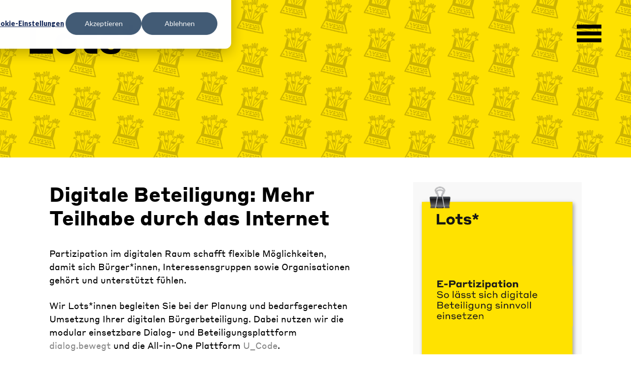

--- FILE ---
content_type: text/html; charset=UTF-8
request_url: https://www.lots.de/kompetenzen/digitale-beteiligung
body_size: 13160
content:
<!doctype html><!--[if lt IE 7]> <html class="no-js lt-ie9 lt-ie8 lt-ie7" lang="de-de" > <![endif]--><!--[if IE 7]>    <html class="no-js lt-ie9 lt-ie8" lang="de-de" >        <![endif]--><!--[if IE 8]>    <html class="no-js lt-ie9" lang="de-de" >               <![endif]--><!--[if gt IE 8]><!--><html class="no-js" lang="de-de"><!--<![endif]--><head><script type="application/javascript" id="hs-cookie-banner-scan" data-hs-allowed="true" src="/_hcms/cookie-banner/auto-blocking.js?portalId=5112628&amp;domain=www.lots.de"></script>
    <meta charset="utf-8">
    <meta http-equiv="X-UA-Compatible" content="IE=edge,chrome=1">
    <meta name="author" content="Lots* GmbH">
    <meta name="description" content="Digitale Beteiligungsformate bieten neue, flexible Möglichkeiten der Teilhabe. Lots* berät Sie zu digitalen Beteiligungen und setzt diese gemeinsam mit Ihnen um.">
    <meta name="generator" content="HubSpot">
    <title>Digitale Beteiligung I Lots*</title>
    <link rel="shortcut icon" href="https://www.lots.de/hubfs/Profil_lots.png">
    
<meta name="viewport" content="width=device-width, initial-scale=1">

    
    <meta property="og:description" content="Digitale Beteiligungsformate bieten neue, flexible Möglichkeiten der Teilhabe. Lots* berät Sie zu digitalen Beteiligungen und setzt diese gemeinsam mit Ihnen um.">
    <meta property="og:title" content="Digitale Beteiligung I Lots*">
    <meta name="twitter:description" content="Digitale Beteiligungsformate bieten neue, flexible Möglichkeiten der Teilhabe. Lots* berät Sie zu digitalen Beteiligungen und setzt diese gemeinsam mit Ihnen um.">
    <meta name="twitter:title" content="Digitale Beteiligung I Lots*">

    

    
    <style>
a.cta_button{-moz-box-sizing:content-box !important;-webkit-box-sizing:content-box !important;box-sizing:content-box !important;vertical-align:middle}.hs-breadcrumb-menu{list-style-type:none;margin:0px 0px 0px 0px;padding:0px 0px 0px 0px}.hs-breadcrumb-menu-item{float:left;padding:10px 0px 10px 10px}.hs-breadcrumb-menu-divider:before{content:'›';padding-left:10px}.hs-featured-image-link{border:0}.hs-featured-image{float:right;margin:0 0 20px 20px;max-width:50%}@media (max-width: 568px){.hs-featured-image{float:none;margin:0;width:100%;max-width:100%}}.hs-screen-reader-text{clip:rect(1px, 1px, 1px, 1px);height:1px;overflow:hidden;position:absolute !important;width:1px}
</style>

<link rel="stylesheet" href="https://www.lots.de/hubfs/hub_generated/module_assets/1/83993373868/1742955537187/module_Lots_Header_2.min.css">
<link rel="stylesheet" href="https://www.lots.de/hubfs/hub_generated/module_assets/1/23170123924/1742955351154/module_Exquisite_-_Hero_Banner_Large_with_Background_Image.min.css">
<link rel="stylesheet" href="https://www.lots.de/hubfs/hub_generated/module_assets/1/32685256378/1742955473812/module_Infobox.min.css">
<link rel="stylesheet" href="https://www.lots.de/hubfs/hub_generated/module_assets/1/31779432689/1742955461274/module_Accordion_Custom_Two.min.css">
<link rel="stylesheet" href="https://www.lots.de/hubfs/hub_generated/module_assets/1/31624334268/1742955458508/module_Press_Card_with_Description_kompetenzen.min.css">
<link rel="stylesheet" href="https://www.lots.de/hubfs/hub_generated/module_assets/1/32283935371/1742955467219/module_Infobox_Side.min.css">
<link rel="stylesheet" href="https://www.lots.de/hubfs/hub_generated/module_assets/1/32686353772/1742955474762/module_Infobox_2_Side.min.css">
<link rel="stylesheet" href="https://www.lots.de/hubfs/hub_generated/module_assets/1/23521482524/1742955352078/module_Exquisite_-_Gallery_Section.min.css">
<link rel="stylesheet" href="https://www.lots.de/hubfs/hub_generated/module_assets/1/31168244175/1742955447769/module_Team_Blog_v2.min.css">
<link rel="stylesheet" href="https://www.lots.de/hubfs/hub_generated/module_assets/1/83113186844/1742955529528/module_Lots_Startseite_-_Newsletter.min.css">
<link rel="stylesheet" href="https://www.lots.de/hubfs/hub_generated/module_assets/1/141769775962/1742955545463/module_Heading_with_Logo_and_Sound.min.css">
<link rel="stylesheet" href="https://www.lots.de/hubfs/hub_generated/module_assets/1/87718223241/1742955538637/module_Lots_Campus_-_Footer_v2_-_Contact_Locations.min.css">
<link rel="stylesheet" href="https://www.lots.de/hubfs/hub_generated/module_assets/1/87725554515/1742955539558/module_Lots_Campus_-_Footer_v2_-_Button_Newsletter.min.css">
<!-- Editor Styles -->
<style id="hs_editor_style" type="text/css">
#hs_cos_wrapper_module_1467830573914143891  { color: #000000 !important; display: block !important; font-size: 40px !important; font-weight: bold !important }
#hs_cos_wrapper_module_1467830573914143891  p , #hs_cos_wrapper_module_1467830573914143891  li , #hs_cos_wrapper_module_1467830573914143891  span , #hs_cos_wrapper_module_1467830573914143891  label , #hs_cos_wrapper_module_1467830573914143891  h1 , #hs_cos_wrapper_module_1467830573914143891  h2 , #hs_cos_wrapper_module_1467830573914143891  h3 , #hs_cos_wrapper_module_1467830573914143891  h4 , #hs_cos_wrapper_module_1467830573914143891  h5 , #hs_cos_wrapper_module_1467830573914143891  h6  { color: #000000 !important; font-size: 40px !important; font-weight: bold !important }
#hs_cos_wrapper_module_1467830584813146083  { display: block !important; padding-bottom: 20px !important }
body  { _type: fake !important; display: block !important }
</style>
    

    
<!--  Added by GoogleTagManager integration -->
<script>
var _hsp = window._hsp = window._hsp || [];
window.dataLayer = window.dataLayer || [];
function gtag(){dataLayer.push(arguments);}

var useGoogleConsentModeV2 = true;
var waitForUpdateMillis = 1000;



var hsLoadGtm = function loadGtm() {
    if(window._hsGtmLoadOnce) {
      return;
    }

    if (useGoogleConsentModeV2) {

      gtag('set','developer_id.dZTQ1Zm',true);

      gtag('consent', 'default', {
      'ad_storage': 'denied',
      'analytics_storage': 'denied',
      'ad_user_data': 'denied',
      'ad_personalization': 'denied',
      'wait_for_update': waitForUpdateMillis
      });

      _hsp.push(['useGoogleConsentModeV2'])
    }

    (function(w,d,s,l,i){w[l]=w[l]||[];w[l].push({'gtm.start':
    new Date().getTime(),event:'gtm.js'});var f=d.getElementsByTagName(s)[0],
    j=d.createElement(s),dl=l!='dataLayer'?'&l='+l:'';j.async=true;j.src=
    'https://www.googletagmanager.com/gtm.js?id='+i+dl;f.parentNode.insertBefore(j,f);
    })(window,document,'script','dataLayer','GTM-PS2QPGJ');

    window._hsGtmLoadOnce = true;
};

_hsp.push(['addPrivacyConsentListener', function(consent){
  if(consent.allowed || (consent.categories && consent.categories.analytics)){
    hsLoadGtm();
  }
}]);

</script>

<!-- /Added by GoogleTagManager integration -->

    <link rel="canonical" href="https://www.lots.de/kompetenzen/digitale-beteiligung">

<script src="https://ajax.googleapis.com/ajax/libs/jquery/2.2.4/jquery.min.js"></script>
<script src="https://www.lots.de/hubfs/hub_generated/template_assets/1/23150215040/1742868832318/template_Stickyjs.min.js"></script>
<script src="https://www.lots.de/hubfs/hub_generated/template_assets/1/23160943730/1742868830892/template_Slick.min.js"></script>
<script src="https://www.lots.de/hubfs/hub_generated/template_assets/1/23167358820/1742868831916/template_Parallaxjs.min.js"></script>
<script src="https://www.lots.de/hubfs/hub_generated/template_assets/1/23167357530/1742868830493/template_Vide.min.js"></script>
<script src="https://www.lots.de/hubfs/hub_generated/template_assets/1/23170124810/1742868828809/template_Magnific-popup.min.js"></script>
<script src="https://www.lots.de/hubfs/hub_generated/template_assets/1/23167357528/1742868829478/template_Lazyload.min.js"></script>
<script src="https://www.lots.de/hubfs/hub_generated/template_assets/1/23170123912/1742868831469/template_Matchheight.min.js"></script>
<script src="https://www.lots.de/hubfs/hub_generated/template_assets/1/23160943728/1742868830029/template_Flipclock.min.js"></script>
<script src="https://www.lots.de/hubfs/hub_generated/template_assets/1/23167357534/1742868834233/template_Exquisite.min.js"></script>



<!-- Google Tag Manager -->
<script>(function(w,d,s,l,i){w[l]=w[l]||[];w[l].push({'gtm.start':
new Date().getTime(),event:'gtm.js'});var f=d.getElementsByTagName(s)[0],
j=d.createElement(s),dl=l!='dataLayer'?'&l='+l:'';j.async=true;j.src=
'https://www.googletagmanager.com/gtm.js?id='+i+dl;f.parentNode.insertBefore(j,f);
})(window,document,'script','dataLayer','GTM-PS2QPGJ');</script>
<!-- End Google Tag Manager -->
<script type="text/javascript"> 
var _gaq = _gaq || []; 
_gaq.push(['_setAccount', ' UA-157293279-1 ']); 
_gaq.push(['_gat._anonymizeIp']); 
_gaq.push(['_trackPageview']); 
(function() { 
 var ga = document.createElement('script'); ga.type = 'text/javascript'; ga.async = true; 
ga.src = ('https:' == document.location.protocol ? 'https://ssl' : 'http://www') + '.google-analytics.com/ga.js'; 
var s = document.getElementsByTagName('script')[0]; s.parentNode.insertBefore(ga, s); 
})(); 
</script>
<script type="application/ld+json">
{
  "@context": "https://schema.org",
  "@type": "Organization",
  "name": "Lots* Gesellschaft für verändernde Kommunikation mbH",
  "image": "https://www.lots.de/assets/img/logo.png",
  "alternateName": "Lots* GmbH",
  "url": "https://www.lots.de/",
  "email": "post@lots.de",
  "telephone": "+49-341-248-27-635",
  "description": "Als Kommunikationsberatung begleitet Lots* Organisationen der Daseinsvorsorge und der öffentlichen Hand mit individuellen Strategien und Beteiligungsformaten.",
  "address": {
    "@type": "PostalAddress",
    "streetAddress": "Karl-Heine-Straße 62 HH",
    "addressLocality": "Leipzig",
    "postalCode": "04229",
    "addressCountry": "DE"
  },
  "contactPoint": [
    {
      "@type": "ContactPoint",
      "telephone": "+49-341-248-27-635",
      "contactType": "central",
      "areaServed": "DE",
      "availableLanguage": "German"
    },
    {
      "@type": "ContactPoint",
      "telephone": "+49-172-533-74-26",
      "contactType": "office",
      "areaServed": "Leipzig",
      "availableLanguage": "German"
    },
    {
      "@type": "ContactPoint",
      "telephone": "+49-172-533-74-26",
      "contactType": "office",
      "areaServed": "Berlin",
      "availableLanguage": "German"
    }
  ],
  "location": [
    {
      "@type": "Place",
      "name": "Lots* Leipzig (c/o SpinLab)",
      "address": {
        "@type": "PostalAddress",
        "streetAddress": "Spinnereistraße 7",
        "addressLocality": "Leipzig",
        "postalCode": "04179",
        "addressCountry": "DE"
      }
    },
    {
      "@type": "Place",
      "name": "Lots* Dresden",
      "address": {
        "@type": "PostalAddress",
        "streetAddress": "Tiergartenstraße 32",
        "addressLocality": "Dresden",
        "postalCode": "01219",
        "addressCountry": "DE"
      }
    },
    {
      "@type": "Place",
      "name": "Lots* Berlin",
      "address": {
        "@type": "PostalAddress",
        "streetAddress": "Jerusalemer Straße 44",
        "addressLocality": "Berlin",
        "postalCode": "10117",
        "addressCountry": "DE"
      }
    },
    {
      "@type": "Place",
      "name": "Lots* Köln",
      "address": {
        "@type": "PostalAddress",
        "streetAddress": "Marienstraße 71",
        "addressLocality": "Köln",
        "postalCode": "50825",
        "addressCountry": "DE"
      }
    }
  ],
  "sameAs": [
    "https://www.facebook.com/LotsGmbH/",
    "https://www.linkedin.com/company/lots-gesellschaft-für-verändernde-kommunikation-mbh",
    "https://www.xing.com/companies/lotsgesellschaftfürveränderndekommunikationmbh"
  ]
}
</script>
<meta property="og:image" content="https://www.lots.de/hubfs/Lots_Kompetenzen/Lots_Website_Kompetenzen_Header_DigitaleBeteiligung_gelb.jpg">
<meta property="og:image:width" content="4000">
<meta property="og:image:height" content="1875">
<meta property="og:image:alt" content="Illustration für Digitale Beteiligung von Lots*">
<meta name="twitter:image" content="https://www.lots.de/hubfs/Lots_Kompetenzen/Lots_Website_Kompetenzen_Header_DigitaleBeteiligung_gelb.jpg">
<meta name="twitter:image:alt" content="Illustration für Digitale Beteiligung von Lots*">

<meta property="og:url" content="https://www.lots.de/kompetenzen/digitale-beteiligung">
<meta name="twitter:card" content="summary_large_image">
<meta http-equiv="content-language" content="de-de">
<link rel="stylesheet" href="//7052064.fs1.hubspotusercontent-na1.net/hubfs/7052064/hub_generated/template_assets/DEFAULT_ASSET/1768935083794/template_layout.min.css">


<link rel="stylesheet" href="https://www.lots.de/hubfs/hub_generated/template_assets/1/23167359738/1742868819019/template_Exquisite.min.css">


    <link rel="stylesheet" href="https://maxcdn.bootstrapcdn.com/font-awesome/4.6.3/css/font-awesome.min.css">
    



</head>
<body class="   hs-content-id-32423453413 hs-site-page page " style="">
<!--  Added by GoogleTagManager integration -->
<noscript><iframe src="https://www.googletagmanager.com/ns.html?id=GTM-PS2QPGJ" height="0" width="0" style="display:none;visibility:hidden"></iframe></noscript>

<!-- /Added by GoogleTagManager integration -->

    <div class="header-container-wrapper">
    <div class="header-container container-fluid">

<div class="row-fluid-wrapper row-depth-1 row-number-1 ">
<div class="row-fluid ">
<div class="span12 widget-span widget-type-custom_widget " style="" data-widget-type="custom_widget" data-x="0" data-w="12">
<div id="hs_cos_wrapper_module_1673279474955234" class="hs_cos_wrapper hs_cos_wrapper_widget hs_cos_wrapper_type_module" style="" data-hs-cos-general-type="widget" data-hs-cos-type="module"><div class="header-wrapper">
  <div id="sticky-header">
    <div class="content">
      <a href="https://www.lots.de">
        <img class="logo" src="https://www.lots.de/hubfs/Lots_Logo__web.png" alt="Lots_Logo__web">
      </a>
      <div class="burger" id="toggle-menu-btn"><div class="lines"></div></div>
    </div>
  </div>
  <div id="toggle-menu">
    <div class="content">
      <a href="https://www.lots.de">
        <img class="logo" src="https://www.lots.de/hubfs/Lots_Logo__web.png" alt="Lots_Logo__web">
      </a>
      <img class="close" src="https://www.lots.de/hubfs/Lots_Header/close-icon.svg" alt="close_icon">
      <div class="menu">
        <div class="parts">
          <div class="part-bold"><span id="hs_cos_wrapper_module_1673279474955234_" class="hs_cos_wrapper hs_cos_wrapper_widget hs_cos_wrapper_type_menu" style="" data-hs-cos-general-type="widget" data-hs-cos-type="menu"><div id="hs_menu_wrapper_module_1673279474955234_" class="hs-menu-wrapper active-branch flyouts hs-menu-flow-horizontal" role="navigation" data-sitemap-name="default" data-menu-id="84328002652" aria-label="Navigation Menu">
 <ul role="menu" class="active-branch">
  <li class="hs-menu-item hs-menu-depth-1 hs-item-has-children" role="none"><a href="https://www.lots.de" aria-haspopup="true" aria-expanded="false" role="menuitem">Themenfelder</a>
   <ul role="menu" class="hs-menu-children-wrapper">
    <li class="hs-menu-item hs-menu-depth-2" role="none"><a href="https://www.lots.de/energiewende" role="menuitem">Energiewende</a></li>
    <li class="hs-menu-item hs-menu-depth-2" role="none"><a href="https://www.lots.de/diversität" role="menuitem">Diversität</a></li>
    <li class="hs-menu-item hs-menu-depth-2" role="none"><a href="https://www.lots.de/verkehrswende" role="menuitem">Verkehrswende</a></li>
    <li class="hs-menu-item hs-menu-depth-2" role="none"><a href="https://www.lots.de/mobilitaetsverhalten" role="menuitem">Mobilitätswende</a></li>
   </ul></li>
  <li class="hs-menu-item hs-menu-depth-1 hs-item-has-children active-branch" role="none"><a href="https://www.lots.de/kompetenzen" aria-haspopup="true" aria-expanded="false" role="menuitem">Kompetenzen</a>
   <ul role="menu" class="hs-menu-children-wrapper active-branch">
    <li class="hs-menu-item hs-menu-depth-2" role="none"><a href="https://www.lots.de/kompetenzen/dialog-und-beteiligung" role="menuitem">Dialog und Beteiligung</a></li>
    <li class="hs-menu-item hs-menu-depth-2 active active-branch" role="none"><a href="https://www.lots.de/kompetenzen/digitale-beteiligung" role="menuitem">Digitale Beteiligung</a></li>
    <li class="hs-menu-item hs-menu-depth-2" role="none"><a href="https://www.lots.de/kompetenzen/projekt-und-baukommunikation" role="menuitem">Bau- und Projektkommunikation</a></li>
    <li class="hs-menu-item hs-menu-depth-2" role="none"><a href="https://www.lots.de/kompetenzen/diversity-management" role="menuitem">Diversitätsorientierte Organisationsentwicklung</a></li>
    <li class="hs-menu-item hs-menu-depth-2" role="none"><a href="https://www.lots.de/kompetenzen/konfliktmanagement" role="menuitem">Konfliktmanagement</a></li>
    <li class="hs-menu-item hs-menu-depth-2" role="none"><a href="https://www.lots.de/kompetenzen/change-communication" role="menuitem">Change Communication</a></li>
    <li class="hs-menu-item hs-menu-depth-2" role="none"><a href="https://www.lots.de/kompetenzen/krisenkommunikation" role="menuitem">Krisenkommunikation</a></li>
    <li class="hs-menu-item hs-menu-depth-2" role="none"><a href="https://www.lots.de/kompetenzen/datenbasierte-kommunikation" role="menuitem">Datenbasierte Kommunikation</a></li>
    <li class="hs-menu-item hs-menu-depth-2" role="none"><a href="https://www.lots.de/kompetenzen/systemische-moderation" role="menuitem">Systemische Moderation</a></li>
    <li class="hs-menu-item hs-menu-depth-2" role="none"><a href="https://www.lots.de/stadtwerke" role="menuitem">Stadtwerkekommunikation</a></li>
    <li class="hs-menu-item hs-menu-depth-2" role="none"><a href="https://www.lots.de/kompetenzen/veränderungskommunikation" role="menuitem">Veränderungskommunikation</a></li>
    <li class="hs-menu-item hs-menu-depth-2" role="none"><a href="https://www.lots.de/strategische-kommunikation-tiefengeothermie" role="menuitem">Kommunikation für Tiefengeothermie</a></li>
    <li class="hs-menu-item hs-menu-depth-2" role="none"><a href="https://www.lots.de/akzeptanzkommunikation-für-wasserstoffprojekte" role="menuitem">Akzeptanzkommunikation für Wasserstoffprojekte</a></li>
   </ul></li>
  <li class="hs-menu-item hs-menu-depth-1" role="none"><a href="https://www.lots.de/projekte" role="menuitem">Projekte</a></li>
  <li class="hs-menu-item hs-menu-depth-1 hs-item-has-children" role="none"><a href="https://www.lots.de/tools" aria-haspopup="true" aria-expanded="false" role="menuitem">Tools</a>
   <ul role="menu" class="hs-menu-children-wrapper">
    <li class="hs-menu-item hs-menu-depth-2" role="none"><a href="https://www.lots.de/senf-app" role="menuitem">Senf.app</a></li>
    <li class="hs-menu-item hs-menu-depth-2" role="none"><a href="https://www.lots.de/scenerii" role="menuitem">Scenerii</a></li>
   </ul></li>
  <li class="hs-menu-item hs-menu-depth-1 hs-item-has-children" role="none"><a href="https://www.lots.de/ueber-uns" aria-haspopup="true" aria-expanded="false" role="menuitem">Über uns</a>
   <ul role="menu" class="hs-menu-children-wrapper">
    <li class="hs-menu-item hs-menu-depth-2" role="none"><a href="https://www.lots.de/ueber-uns" role="menuitem">Team</a></li>
    <li class="hs-menu-item hs-menu-depth-2" role="none"><a href="https://www.lots.de/arbeitgeberin" role="menuitem">Lots* als Arbeitgeberin</a></li>
    <li class="hs-menu-item hs-menu-depth-2" role="none"><a href="https://www.lots.de/beratungsansatz" role="menuitem">Unser Beratungsansatz</a></li>
    <li class="hs-menu-item hs-menu-depth-2" role="none"><a href="https://www.lots.de/fachbeitraege" role="menuitem">Fachbeiträge</a></li>
   </ul></li>
  <li class="hs-menu-item hs-menu-depth-1 hs-item-has-children" role="none"><a href="https://www.lots.de/campus" aria-haspopup="true" aria-expanded="false" role="menuitem">Campus</a>
   <ul role="menu" class="hs-menu-children-wrapper">
    <li class="hs-menu-item hs-menu-depth-2" role="none"><a href="https://www.lots.de/campus/beteiligung" role="menuitem">Training - Beteiligung – analog und digital</a></li>
    <li class="hs-menu-item hs-menu-depth-2" role="none"><a href="https://www.lots.de/campus/projektkommunikation" role="menuitem">Training - Projekt- und Baukommunikation</a></li>
    <li class="hs-menu-item hs-menu-depth-2" role="none"><a href="https://www.lots.de/campus/moderation" role="menuitem">Training - Moderation – analog und digital</a></li>
    <li class="hs-menu-item hs-menu-depth-2" role="none"><a href="https://www.lots.de/campus/change-und-fuehrung" role="menuitem">Training - Führung und Beteiligung in Changeprojekten</a></li>
    <li class="hs-menu-item hs-menu-depth-2" role="none"><a href="https://www.lots.de/campus/diversity" role="menuitem">Training - Wissen zu Diversität im Unternehmen</a></li>
    <li class="hs-menu-item hs-menu-depth-2" role="none"><a href="https://www.lots.de/campus/partnerkommunikation-energiewende" role="menuitem">Training - Kommunikation Energiewende-Projekte</a></li>
    <li class="hs-menu-item hs-menu-depth-2" role="none"><a href="https://www.lots.de/campus/oeffentlichkeitsbeteiligung-kommunale-waermeplanung" role="menuitem">Training - Akteurs- und Öffentlichkeitsbeteiligung Kommunale Wärmeplanung</a></li>
    <li class="hs-menu-item hs-menu-depth-2" role="none"><a href="https://www.lots.de/campus/linkedin-fuehrungskraefte-daseinsvorsorge" role="menuitem">Training - LinkedIn für Führungskräfte</a></li>
    <li class="hs-menu-item hs-menu-depth-2" role="none"><a href="https://www.lots.de/campus/klimaschutzmanagement-erfolgreich-positionieren" role="menuitem">Training - Klimaschutzmanagement erfolgreich positionieren</a></li>
   </ul></li>
 </ul>
</div></span></div>
          <div class="part-normal"><span id="hs_cos_wrapper_module_1673279474955234_" class="hs_cos_wrapper hs_cos_wrapper_widget hs_cos_wrapper_type_menu" style="" data-hs-cos-general-type="widget" data-hs-cos-type="menu"><div id="hs_menu_wrapper_module_1673279474955234_" class="hs-menu-wrapper active-branch flyouts hs-menu-flow-horizontal" role="navigation" data-sitemap-name="default" data-menu-id="84324382607" aria-label="Navigation Menu">
 <ul role="menu">
  <li class="hs-menu-item hs-menu-depth-1" role="none"><a href="https://www.lots.de/downloads" role="menuitem">Downloads</a></li>
  <li class="hs-menu-item hs-menu-depth-1 hs-item-has-children" role="none"><a href="https://www.lots.de/uebersicht-umfragen" aria-haspopup="true" aria-expanded="false" role="menuitem">Umfragen</a>
   <ul role="menu" class="hs-menu-children-wrapper">
    <li class="hs-menu-item hs-menu-depth-2" role="none"><a href="https://www.lots.de/umfrage-kommunikation-tiefengeothermie" role="menuitem">Branchenumfrage - Kommunikation für Tiefengeothermie </a></li>
    <li class="hs-menu-item hs-menu-depth-2" role="none"><a href="https://www.lots.de/umfrage-kommunale-waermeplanung" role="menuitem">Bürger*innen-Befragung - Kommunale Wärmeplanung</a></li>
    <li class="hs-menu-item hs-menu-depth-2" role="none"><a href="https://www.lots.de/umfrage-beteiligung" role="menuitem">Bundesweite Umfrage - Erfolg von Bürgerbeteiligung </a></li>
    <li class="hs-menu-item hs-menu-depth-2" role="none"><a href="https://www.lots.de/diversity-studie-kommunale-unternehmen" role="menuitem">Studie - Diversität in kommunalen Organisationen</a></li>
   </ul></li>
  <li class="hs-menu-item hs-menu-depth-1" role="none"><a href="https://www.lots.de/blog" role="menuitem">Blog</a></li>
 </ul>
</div></span></div>
          <div class="part-arrowed"><span id="hs_cos_wrapper_module_1673279474955234_" class="hs_cos_wrapper hs_cos_wrapper_widget hs_cos_wrapper_type_menu" style="" data-hs-cos-general-type="widget" data-hs-cos-type="menu"><div id="hs_menu_wrapper_module_1673279474955234_" class="hs-menu-wrapper active-branch flyouts hs-menu-flow-horizontal" role="navigation" data-sitemap-name="default" data-menu-id="84324805242" aria-label="Navigation Menu">
 <ul role="menu">
  <li class="hs-menu-item hs-menu-depth-1" role="none"><a href="https://www.lots.de/kontakt" role="menuitem">Kontakt</a></li>
 </ul>
</div></span></div> 
        </div>
        <div class="line"></div>
        <div class="sub-menu"></div>
      </div>  
      <img class="arrow" src="https://www.lots.de/hubfs/Lots_Header/arrow-w-icon.svg" alt="white_arrow"> 
    </div>
  </div>
</div></div>

</div><!--end widget-span -->
</div><!--end row-->
</div><!--end row-wrapper -->

    </div><!--end header -->
</div><!--end header wrapper -->

<div class="body-container-wrapper">
    <div class="body-container container-fluid">

<div class="row-fluid-wrapper row-depth-1 row-number-1 ">
<div class="row-fluid ">
<div class="span12 widget-span widget-type-custom_widget " style="" data-widget-type="custom_widget" data-x="0" data-w="12">
<div id="hs_cos_wrapper_module_1594628522952115" class="hs_cos_wrapper hs_cos_wrapper_widget hs_cos_wrapper_type_module" style="" data-hs-cos-general-type="widget" data-hs-cos-type="module"><div class="herro-banner-large-wrapper-img">
  
   
  
  
  <div class="hero-banner-large-wrapper">
    <div class="hero-banner-large hero-banner-bg-image color-white padding-160 mb-padding-70   " style="background-image:url(https://www.lots.de/hubfs/Lots_Kompetenzen/Lots_Website_Kompetenzen_Header_DigitaleBeteiligung_gelb.jpg); background-color:  ">
      <div class="page-center text-alignleft">
				
				
				
				
      </div>
    </div>
  </div>
</div></div>

</div><!--end widget-span -->
</div><!--end row-->
</div><!--end row-wrapper -->

<div class="row-fluid-wrapper row-depth-1 row-number-2 ">
<div class="row-fluid ">
<div class="span12 widget-span widget-type-cell padding-50" style="" data-widget-type="cell" data-x="0" data-w="12">

<div class="row-fluid-wrapper row-depth-1 row-number-3 ">
<div class="row-fluid ">
<div class="span12 widget-span widget-type-cell page-center" style="" data-widget-type="cell" data-x="0" data-w="12">

<div class="row-fluid-wrapper row-depth-1 row-number-4 ">
<div class="row-fluid ">
<div class="span8 widget-span widget-type-cell " style="" data-widget-type="cell" data-x="0" data-w="8">

<div class="row-fluid-wrapper row-depth-1 row-number-5 ">
<div class="row-fluid ">
<div class="span12 widget-span widget-type-cell desktop-padding-right" style="" data-widget-type="cell" data-x="0" data-w="12">

<div class="row-fluid-wrapper row-depth-2 row-number-1 ">
<div class="row-fluid ">
<div class="span12 widget-span widget-type-header " style="" data-widget-type="header" data-x="0" data-w="12">
<div class="cell-wrapper layout-widget-wrapper">
<span id="hs_cos_wrapper_module_1467830573914143891" class="hs_cos_wrapper hs_cos_wrapper_widget hs_cos_wrapper_type_header" style="" data-hs-cos-general-type="widget" data-hs-cos-type="header"><h1>Digitale Beteiligung: Mehr Teilhabe durch das Internet</h1></span></div><!--end layout-widget-wrapper -->
</div><!--end widget-span -->
</div><!--end row-->
</div><!--end row-wrapper -->

<div class="row-fluid-wrapper row-depth-2 row-number-2 ">
<div class="row-fluid ">
<div class="span12 widget-span widget-type-cell " style="" data-widget-type="cell" data-x="0" data-w="12">

<div class="row-fluid-wrapper row-depth-2 row-number-3 ">
<div class="row-fluid ">
<div class="span12 widget-span widget-type-rich_text large-paragraph" style="" data-widget-type="rich_text" data-x="0" data-w="12">
<div class="cell-wrapper layout-widget-wrapper">
<span id="hs_cos_wrapper_module_1467830584813146083" class="hs_cos_wrapper hs_cos_wrapper_widget hs_cos_wrapper_type_rich_text" style="" data-hs-cos-general-type="widget" data-hs-cos-type="rich_text"><p style="font-size: 18px;">Partizipation im digitalen Raum schafft flexible Möglichkeiten, damit sich Bürger*innen, Interessensgruppen sowie Organisationen gehört und unterstützt fühlen.</p>
<p style="font-size: 18px;">Wir Lots*innen begleiten Sie bei der Planung und bedarfsgerechten Umsetzung Ihrer digitalen Bürgerbeteiligung. Dabei nutzen wir die modular einsetzbare Dialog- und Beteiligungsplattform <a href="/formate/dialog.bewegt" rel="noopener" target="_blank">dialog.bewegt</a> und die All-in-One Plattform <a href="/digitale-beteiligung-u-code" rel="noopener" target="_blank">U_Code</a>.</p>
<div class="hs-embed-wrapper hs-fullwidth-embed" data-service="youtube" data-responsive="true" style="position: relative; overflow: hidden; width: 100%; height: auto; padding: 0px; min-width: 256px; display: block; margin: auto;"><div class="hs-embed-content-wrapper"><div style="position: relative; overflow: hidden; max-width: 100%; padding-bottom: 56.5%; margin: 0px;"><iframe width="200" height="113" src="https://www.youtube.com/embed/UMGDdJ4o5dI?list=PLcWLGi7TlMQPZ6sW7LLZt-5l9wc8iu51H" frameborder="0" allow="accelerometer; autoplay; clipboard-write; encrypted-media; gyroscope; picture-in-picture" allowfullscreen style="position: absolute; top: 0px; left: 0px; width: 100%; height: 100%; border: none;"></iframe></div></div></div>
<p><span style="font-size: 16px;"><a href="https://www.youtube.com/watch?v=UMGDdJ4o5dI&amp;list=PLcWLGi7TlMQPZ6sW7LLZt-5l9wc8iu51H&amp;index=1" rel="noopener" target="_blank" style="text-decoration: underline;">Hier geht es zur unserer Videoreihe "Beteiligung in der Verkehrsplanung".</a></span></p>
<p><span style="font-size: 18px;">Stadtentwicklungs-Planung, Vorhaben des öffentlichen Verkehrs oder Projekte der kommunalen Versorgungswirtschaft: Um Bürger*innen zu motivieren, gestalten wir Beteiligungsprozesse so, dass sie verschiedene Zielgruppen frühzeitig und digital abholen. Denn wir sind überzeugt, dass Interesse und Zugänglichkeit entscheidende Voraussetzungen sind, um von Beginn an Akzeptanz für Ihr Vorhaben zu sichern</span>.</p>
<p>&nbsp;</p>
<p><img src="https://www.lots.de/hs-fs/hubfs/Lots_Kompetenzen/Kompetenzen_Digitale%20Beteiligung_Infografik.png?width=2000&amp;name=Kompetenzen_Digitale%20Beteiligung_Infografik.png" alt="Kompetenzen_Digitale Beteiligung_Infografik" width="2000" style="width: 2000px;" data-cmp-info="9" srcset="https://www.lots.de/hs-fs/hubfs/Lots_Kompetenzen/Kompetenzen_Digitale%20Beteiligung_Infografik.png?width=1000&amp;name=Kompetenzen_Digitale%20Beteiligung_Infografik.png 1000w, https://www.lots.de/hs-fs/hubfs/Lots_Kompetenzen/Kompetenzen_Digitale%20Beteiligung_Infografik.png?width=2000&amp;name=Kompetenzen_Digitale%20Beteiligung_Infografik.png 2000w, https://www.lots.de/hs-fs/hubfs/Lots_Kompetenzen/Kompetenzen_Digitale%20Beteiligung_Infografik.png?width=3000&amp;name=Kompetenzen_Digitale%20Beteiligung_Infografik.png 3000w, https://www.lots.de/hs-fs/hubfs/Lots_Kompetenzen/Kompetenzen_Digitale%20Beteiligung_Infografik.png?width=4000&amp;name=Kompetenzen_Digitale%20Beteiligung_Infografik.png 4000w, https://www.lots.de/hs-fs/hubfs/Lots_Kompetenzen/Kompetenzen_Digitale%20Beteiligung_Infografik.png?width=5000&amp;name=Kompetenzen_Digitale%20Beteiligung_Infografik.png 5000w, https://www.lots.de/hs-fs/hubfs/Lots_Kompetenzen/Kompetenzen_Digitale%20Beteiligung_Infografik.png?width=6000&amp;name=Kompetenzen_Digitale%20Beteiligung_Infografik.png 6000w" sizes="(max-width: 2000px) 100vw, 2000px"></p>
<p>&nbsp;</p>
<p style="font-size: 18px;">Mehr Teilhabe durch das Internet: Wir begleiten Sie bei der passgenauen Planung und bedarfsgerechten Umsetzung Ihrer digitalen Bürgerbeteiligung - für eine nachhaltige, verlässliche und wirksame kommunale Beteiligungspolitik.</p>
<p style="font-size: 18px;">Ob im kleinen Kreis zur intensiven Diskussion von Fachfragen, über Bürger*innen-Information im Regionalfernsehen bis hin zur virtuellen Konferenz - Gemeinsam entwickeln wir für Ihr Projekt und Thema das richtige Live-Setting.</p></span>
</div><!--end layout-widget-wrapper -->
   </div><!--end widget-span -->
    </div><!--end row-->
</div><!--end row-wrapper -->

<div class="row-fluid-wrapper row-depth-2 row-number-4 ">
<div class="row-fluid ">
<div class="span12 widget-span widget-type-custom_widget " style="" data-widget-type="custom_widget" data-x="0" data-w="12">
<div id="hs_cos_wrapper_module_159541620424570" class="hs_cos_wrapper hs_cos_wrapper_widget hs_cos_wrapper_type_module" style="" data-hs-cos-general-type="widget" data-hs-cos-type="module"><style>
  .infobox .img-wrapper {
    background: #ffe100;
  }
</style>
</div>

   </div><!--end widget-span -->
    </div><!--end row-->
</div><!--end row-wrapper -->

<div class="row-fluid-wrapper row-depth-2 row-number-5 ">
<div class="row-fluid ">
<div class="span12 widget-span widget-type-custom_widget " style="" data-widget-type="custom_widget" data-x="0" data-w="12">
<div id="hs_cos_wrapper_module_1593774387265256" class="hs_cos_wrapper hs_cos_wrapper_widget hs_cos_wrapper_type_module" style="" data-hs-cos-general-type="widget" data-hs-cos-type="module"><style>
  .accordion-custom-component .panel.active {
    overflow: visible;
  }
  .accordion-custom-component .accordion .arrow {
    color: #ffe100;
  }
</style>
<div class="accordion-custom-component">
  <h3 class="accordion-custom-heading" style="font-size: 24px; font-weight: bold;">Unsere Leistungen
    <div class="underline" style="background: #ffe100"></div>
  </h3>
  
  
    <div class="accordionTwo">
      <div class="accordion-section">
        <button class="accordion-btn">Analyse- und Konzeptionsphase
          <div class="arrow" style="color: #ffe100"></div>
        </button>
        <div class="panel">
          <p>Zu welchem Thema soll beteiligt werden? Was soll in Erfahrung gebracht werden? Wie werden die Teilnehmenden dazu befähigt, an digitaler Beteiligung teilzunehmen?</p>
          <div class="underline" style="background: #ffe100"></div>
        </div>        
      </div>
    </div>
  
    <div class="accordionTwo">
      <div class="accordion-section">
        <button class="accordion-btn">Kommunikationsstrategie aufsetzen
          <div class="arrow" style="color: #ffe100"></div>
        </button>
        <div class="panel">
          <p>Abhängig vom Inhalt, dem Beteiligungsrahmen, den Zielgruppen und den Möglichkeiten zur Verschränkung mit Vor-Ort-Beteiligung wird jeder Online-Dialog durch uns individuell geplant und strategisch ausgestaltet.</p>
          <div class="underline" style="background: #ffe100"></div>
        </div>        
      </div>
    </div>
  
    <div class="accordionTwo">
      <div class="accordion-section">
        <button class="accordion-btn">Konzeption, Einrichtung und Durchführung 
          <div class="arrow" style="color: #ffe100"></div>
        </button>
        <div class="panel">
          <p></p><ul>
<li>
<p>Aufbereitung von Content für die breite Öffentlichkeit und für organisierte Stakeholder</p>
</li>
<li>
<p>Konzeption und Produktion von Begleitmedien wie Erklärvideos, Webcasts, Podcasts</p>
</li>
<li>
<p>Kombination bei Bedarf mit Vor-Ort-Formaten wie Workshops und Planungszellen</p>
</li>
<li>
<p>Begleitende Kommunikation wie redaktionelle Arbeit und Betreuung von Social Media</p>
</li>
<li>
<p>Aufbereitung schematischer Bilder und grafischer Gestaltung, um Informationen visuell zu vermitteln</p>
</li>
<li>Systemische Moderation von Klein- und Großgruppenformaten,<br>Betreuung der Beteiligungsformate&nbsp;</li>
</ul><p></p>
          <div class="underline" style="background: #ffe100"></div>
        </div>        
      </div>
    </div>
  
    <div class="accordionTwo">
      <div class="accordion-section">
        <button class="accordion-btn">Technische Umsetzung
          <div class="arrow" style="color: #ffe100"></div>
        </button>
        <div class="panel">
          <p></p><ul>
<li>
<p>Einrichtung und Einsatz der digitalen Dialog- und Beteiligungsplattform dialog.bewegt</p>
</li>
<li>
<p>Technische Begleitung und Beratung</p>
</li>
<li>
<p>Beachtung rechtlicher Anforderungen</p>
</li>
</ul><p></p>
          <div class="underline" style="background: #ffe100"></div>
        </div>        
      </div>
    </div>
  
    <div class="accordionTwo">
      <div class="accordion-section">
        <button class="accordion-btn">Empowerment
          <div class="arrow" style="color: #ffe100"></div>
        </button>
        <div class="panel">
          <p></p><ul>
<li>
<p>Aktive Einbindung der Mitarbeitenden, die an Kommunikationsmaßnahmen für digitale Beteiligung arbeiten</p>
</li>
<li>
<p>Social-Media-Coaching wie Einrichten der Kanäle, Umgang mit Hate Speech, Krisenkommunikation</p>
</li>
<li>Mithilfe von Tutorials, Fragerunde und Generalprobe bereiten wir Sie und Ihr Team ausführlich für Ihren ersten digitalen Live-Format vor&nbsp;</li>
</ul><p></p>
          <div class="underline" style="background: #ffe100"></div>
        </div>        
      </div>
    </div>
  
    <div class="accordionTwo">
      <div class="accordion-section">
        <button class="accordion-btn">Begleitende Medienanalyse
          <div class="arrow" style="color: #ffe100"></div>
        </button>
        <div class="panel">
          <p></p><ul>
<li>
<p>Beobachtung und Analyse ausgewählter Medien vor und während des Beteiligungsprozesses</p>
</li>
<li>
<p>Evaluation der Ergebnisse inkl. grafischer und textueller Aufbereitung</p>
</li>
</ul><p></p>
          <div class="underline" style="background: #ffe100"></div>
        </div>        
      </div>
    </div>
  
</div></div>

   </div><!--end widget-span -->
    </div><!--end row-->
</div><!--end row-wrapper -->

<div class="row-fluid-wrapper row-depth-2 row-number-6 ">
<div class="row-fluid ">
<div class="span12 widget-span widget-type-widget_container " style="" data-widget-type="widget_container" data-x="0" data-w="12">
<span id="hs_cos_wrapper_module_15949155280111088" class="hs_cos_wrapper hs_cos_wrapper_widget_container hs_cos_wrapper_type_widget_container" style="" data-hs-cos-general-type="widget_container" data-hs-cos-type="widget_container"><div id="hs_cos_wrapper_widget_1594915576015" class="hs_cos_wrapper hs_cos_wrapper_widget hs_cos_wrapper_type_module" style="" data-hs-cos-general-type="widget" data-hs-cos-type="module"><span id="hs_cos_wrapper_widget_1594915576015_" class="hs_cos_wrapper hs_cos_wrapper_widget hs_cos_wrapper_type_rich_text" style="" data-hs-cos-general-type="widget" data-hs-cos-type="rich_text"><h2 style="font-size: 24px; font-weight: bold;">Engagement fördern, Bürgerexpertise einholen</h2>
<p style="font-size: 18px;">Gemeinsam mit Ihnen wählen wir passende digitale Formate, die Bürger*innen bei ihrer individuellen Bereitschaft sich zu engagieren abholen. Je nach Gruppengröße, Zielstellung und Interaktionsgrad eignen sich unterschiedliche Formate.</p>
<p style="font-size: 18px;">&nbsp;</p></span></div>
<div id="hs_cos_wrapper_widget_1618400603653" class="hs_cos_wrapper hs_cos_wrapper_widget hs_cos_wrapper_type_module" style="" data-hs-cos-general-type="widget" data-hs-cos-type="module"><style>
  .accordion-custom-component .panel.active {
    overflow: visible;
  }
  .accordion-custom-component .accordion .arrow {
    color: #ffe100;
  }
</style>
<div class="accordion-custom-component">
  <h3 class="accordion-custom-heading" style="font-size: 24px; font-weight: bold;">Live-Formate
    <div class="underline" style="background: #ffe100"></div>
  </h3>
  
  
    <div class="accordionTwo">
      <div class="accordion-section">
        <button class="accordion-btn">Digital-Konferenz
          <div class="arrow" style="color: #ffe100"></div>
        </button>
        <div class="panel">
          <p></p><p>Alle Teilnehmenden sind digital zusammengeschaltet; Das Format beinhaltet Impuls und Information im Plenum sowie Klein-/Arbeitsgruppen; Moderation aus einem Studio (mit Podium).</p><p></p>
          <div class="underline" style="background: #ffe100"></div>
        </div>        
      </div>
    </div>
  
    <div class="accordionTwo">
      <div class="accordion-section">
        <button class="accordion-btn">Live-Veranstaltung aus dem Studio
          <div class="arrow" style="color: #ffe100"></div>
        </button>
        <div class="panel">
          <p></p><p>Zentraler Aufnahmeort in einem Studio mit den Projektverantwortlichen, Teilnahme per Live-Stream; wir können deutschlandweit auf Studios zurückgreifen.</p><p></p>
          <div class="underline" style="background: #ffe100"></div>
        </div>        
      </div>
    </div>
  
    <div class="accordionTwo">
      <div class="accordion-section">
        <button class="accordion-btn">Live-Veranstaltung mit Publikum
          <div class="arrow" style="color: #ffe100"></div>
        </button>
        <div class="panel">
          <p></p><p>Ein vor-Ort-Format aus dem Rathaussaal mit Publikum vor Ort (begrenzte Platzkapazitäten) und digital. Teilnehmende können sich digital und vor Ort einbringen. Neben dem Livestreaming über Projektwebseite ist eine Livesendung durch das Regionalfernsehen denkbar.</p><p></p>
          <div class="underline" style="background: #ffe100"></div>
        </div>        
      </div>
    </div>
  
    <div class="accordionTwo">
      <div class="accordion-section">
        <button class="accordion-btn">Live-Veranstaltung vor Ort
          <div class="arrow" style="color: #ffe100"></div>
        </button>
        <div class="panel">
          <p></p><p>Der Einhub einer Brücke oder Pressetermin auf der Grünen Wiese; Veranstaltungen von vor-Ort per Livestream übertragen und Dialog ermöglichen</p><p></p>
          <div class="underline" style="background: #ffe100"></div>
        </div>        
      </div>
    </div>
  
    <div class="accordionTwo">
      <div class="accordion-section">
        <button class="accordion-btn">Digitaler Workshop
          <div class="arrow" style="color: #ffe100"></div>
        </button>
        <div class="panel">
          <p></p><p>Konzentriertes Format für die Vertiefung von Fachfragen und Lösungsdiskussion in einem moderierten Rahmen.</p><p></p>
          <div class="underline" style="background: #ffe100"></div>
        </div>        
      </div>
    </div>
  
</div></div>
<div id="hs_cos_wrapper_widget_1618401090797" class="hs_cos_wrapper hs_cos_wrapper_widget hs_cos_wrapper_type_module" style="" data-hs-cos-general-type="widget" data-hs-cos-type="module"><span id="hs_cos_wrapper_widget_1618401090797_" class="hs_cos_wrapper hs_cos_wrapper_widget hs_cos_wrapper_type_rich_text" style="" data-hs-cos-general-type="widget" data-hs-cos-type="rich_text"><h2 style="font-size: 24px; font-weight: bold;">Kein Extra, sondern ein Muss: Einbindung der Zuschauer*innen:</h2>
<p style="font-size: 18px;">Abstimmungs- und Votingtools, Online-Befragung oder Videobeitrag: Damit digitale Live-Formate einen Austausch ermöglichen, setzen wir unterschiedliche Tools ein. Dabei variiert die Rolle der Teilnehmenden von rein konsumierend, über beantworten von Umfragen bis hin zu eigenen Wortbeiträgen.</p>
<ul>
<li>
<p><span style="font-size: 18px;"><strong>Digital Labor: </strong>gemeinsam neue Lösungsansätze erarbeiten</span></p>
</li>
<li>
<p><span style="font-size: 18px;"><strong>World Café digital: </strong>Perspektiven- und Meinungsvielfalt erfahren</span></p>
</li>
<li>
<p><span style="font-size: 18px;"><strong>Online-Befragung: </strong>Wünsche und Anregungen einholen</span></p>
</li>
<li>
<p><span style="font-size: 18px;"><strong>Live-Streaming: </strong>Mitreden und informieren von zuhause</span></p>
</li>
<li>
<p><span style="font-size: 18px;"><strong>Online-Bürgersprechstunden: </strong>Zeit- und ortsunabhängig austauschen</span></p>
</li>
<li>
<p><span style="font-size: 18px;"><strong>Online Moderation: </strong>Fokus auf eine bestimmte Fragestellung</span></p>
</li>
</ul></span></div></span>
   </div><!--end widget-span -->
    </div><!--end row-->
</div><!--end row-wrapper -->

</div><!--end widget-span -->
</div><!--end row-->
</div><!--end row-wrapper -->

</div><!--end widget-span -->
</div><!--end row-->
</div><!--end row-wrapper -->

</div><!--end widget-span -->
<div class="span4 widget-span widget-type-cell " style="" data-widget-type="cell" data-x="8" data-w="4">

<div class="row-fluid-wrapper row-depth-1 row-number-1 ">
<div class="row-fluid ">
<div class="span12 widget-span widget-type-custom_widget " style="" data-widget-type="custom_widget" data-x="0" data-w="12">
<div id="hs_cos_wrapper_module_1593678833884253" class="hs_cos_wrapper hs_cos_wrapper_widget hs_cos_wrapper_type_module" style="" data-hs-cos-general-type="widget" data-hs-cos-type="module"><div class="pressCardCompetencies">
  <div class="row-fluid">
    
       
    <div class="press-card-wrapper">
      <div class="press-card">
        <div class="content">
          <img src="https://www.lots.de/hubfs/Lots_Mockups/WP_EPartizipation_Cover.png" alt="background not found">
          
            
        </div>
      </div>
    </div>
    <div class="press-description">
      <h4>
        White Paper: E-Partizipation
      </h4>
      <p>
        Was digitale Beteiligungsplattformen leisten können und wann online Beteiligungen erfolgreich sind, erfahren Sie in unserem White Paper “E-Partizipation: So lässt sich digitale Beteiligung sinnvoll einsetzen”.        
      </p>
      <a href="https://www.lots.de/white-paper-e-partizipation?hsCtaTracking=d1f31920-c8f0-4cfc-932c-d59eadcd43ad%7C5de406b7-5f0d-4c49-8cbd-492394f26f51" class="cta_button btn btn-dark">Anfordern</a>
    </div>   
    
  </div> 
</div></div>

</div><!--end widget-span -->
</div><!--end row-->
</div><!--end row-wrapper -->

<div class="row-fluid-wrapper row-depth-1 row-number-2 ">
<div class="row-fluid ">
<div class="span12 widget-span widget-type-custom_widget " style="" data-widget-type="custom_widget" data-x="0" data-w="12">
<div id="hs_cos_wrapper_module_1594630550747152" class="hs_cos_wrapper hs_cos_wrapper_widget hs_cos_wrapper_type_module" style="" data-hs-cos-general-type="widget" data-hs-cos-type="module"></div>

</div><!--end widget-span -->
</div><!--end row-->
</div><!--end row-wrapper -->

<div class="row-fluid-wrapper row-depth-1 row-number-3 ">
<div class="row-fluid ">
<div class="span12 widget-span widget-type-custom_widget " style="" data-widget-type="custom_widget" data-x="0" data-w="12">
<div id="hs_cos_wrapper_module_15949163251901104" class="hs_cos_wrapper hs_cos_wrapper_widget hs_cos_wrapper_type_module" style="" data-hs-cos-general-type="widget" data-hs-cos-type="module"></div>

</div><!--end widget-span -->
</div><!--end row-->
</div><!--end row-wrapper -->

<div class="row-fluid-wrapper row-depth-1 row-number-4 ">
<div class="row-fluid ">
<div class="span12 widget-span widget-type-custom_widget " style="" data-widget-type="custom_widget" data-x="0" data-w="12">
<div id="hs_cos_wrapper_module_159541826191882" class="hs_cos_wrapper hs_cos_wrapper_widget hs_cos_wrapper_type_module" style="" data-hs-cos-general-type="widget" data-hs-cos-type="module"><style>
  .infobox-2-side .img-wrapper {
    background: #ffe100;
  }
</style>

  <div class="infobox-2-side margin-bottom-50">
    <div class="row-fluid"> 
      <div class="img-wrapper">
        
          
        
          
        
          <img src="https://www.lots.de/hubfs/Lots_Iconset_Zeichenfla%E2%95%A0%C3%AAche%201%20Kopie%2056.png" alt="Lots_Iconset_Zeichenfla╠êche 1 Kopie 56" style="max-width: 100%; height: auto;">
        
      </div>
      <div class="text-block">
        <h4>
          Mobilität heute gestalten - partizipativ, digital, 3D
        </h4>
        <p>
          </p><p><span>3D-Design, Gamification und Algorithmus gestützte Analyse: Kennen Sie die unterschätzten Potentiale digitaler Beteiligung in der Verkehrsplanung? Mit Erfahrungsberichten, Interviews und Praxisguides geben wir Ihnen einen Einblick in das Thema.</span></p>
        <p></p>
        <a href="https://www.lots.de/mobilitaet-heute-gestalten" class="cta_button btn btn-dark">Mehr erfahren</a>
      </div>
    </div>
  </div>
</div>

</div><!--end widget-span -->
</div><!--end row-->
</div><!--end row-wrapper -->

</div><!--end widget-span -->
</div><!--end row-->
</div><!--end row-wrapper -->

</div><!--end widget-span -->
</div><!--end row-->
</div><!--end row-wrapper -->

</div><!--end widget-span -->
</div><!--end row-->
</div><!--end row-wrapper -->

<div class="row-fluid-wrapper row-depth-1 row-number-5 ">
<div class="row-fluid ">
<div class="span12 widget-span widget-type-cell padding-bottom-100" style="" data-widget-type="cell" data-x="0" data-w="12">

<div class="row-fluid-wrapper row-depth-1 row-number-6 ">
<div class="row-fluid ">
<div class="span12 widget-span widget-type-cell page-center" style="" data-widget-type="cell" data-x="0" data-w="12">

<div class="row-fluid-wrapper row-depth-1 row-number-7 ">
<div class="row-fluid ">
<div class="span12 widget-span widget-type-header padding-10" style="" data-widget-type="header" data-x="0" data-w="12">
<div class="cell-wrapper layout-widget-wrapper">
<span id="hs_cos_wrapper_module_1594301425747121" class="hs_cos_wrapper hs_cos_wrapper_widget hs_cos_wrapper_type_header" style="" data-hs-cos-general-type="widget" data-hs-cos-type="header"><h3>Eine Auswahl unserer digitalen Beteiligungsprojekte</h3></span></div><!--end layout-widget-wrapper -->
</div><!--end widget-span -->
</div><!--end row-->
</div><!--end row-wrapper -->

<div class="row-fluid-wrapper row-depth-1 row-number-8 ">
<div class="row-fluid ">
<div class="span12 widget-span widget-type-custom_widget " style="" data-widget-type="custom_widget" data-x="0" data-w="12">
<div id="hs_cos_wrapper_module_159430110580270" class="hs_cos_wrapper hs_cos_wrapper_widget hs_cos_wrapper_type_module" style="" data-hs-cos-general-type="widget" data-hs-cos-type="module"><div id="" class="exq-gallery-section exq-gallery-section-01 ">
  <div class="">
    
    <div class="exq-gallery-section-repeater exq-gallery-three-full">
      
        <a href="https://www.lots.de/projekte/pleißemuehlgraben" class="exq-gallery-box ">
          <div class="exq-gallery-image lazy" style="background:#333;" data-original="https://www.lots.de/hubfs/Plei%C3%9Fem%C3%BChlgraben_Mockup.jpg"></div>
          <div class="exq-gallery-caption">
            <div>
              <h4>Stadt Leipzig</h4>
              <p>Dialog- und Beteiligungsprozess im Zuge der Offenlegung des Pleißemühlgrabens – mit der Möglichkeit zur digitalen Beteiligung</p>
            </div>
          </div>
        </a>
      
        <a href="https://www.lots.de/projekte/digitale-beteiligung-stadt-potsdam-bpw-stadtplanung" class="exq-gallery-box ">
          <div class="exq-gallery-image lazy" style="background:#333;" data-original="https://www.lots.de/hubfs/INSEK_Headergrafik_Version.png"></div>
          <div class="exq-gallery-caption">
            <div>
              <h4>Landeshauptstadt Potsdam &amp; BPW Stadtplanung</h4>
              <p>Konzeption und technische Umsetzung von digitalen Dialog- und Beteiligungsformaten</p>
            </div>
          </div>
        </a>
      
        <a href="https://www.lots.de/projekte/vip" class="exq-gallery-box ">
          <div class="exq-gallery-image lazy" style="background:#333;" data-original="https://www.lots.de/hubfs/Lots_Projekte/Projekt_ViP_Website_Kachel.png"></div>
          <div class="exq-gallery-caption">
            <div>
              <h4>ViP Verkehrsbetrieb Potsdam GmbH</h4>
              <p>Konzeption und Umsetzung von digitalen Informationsangeboten sowie Dialog- und Beteiligungsformaten</p>
            </div>
          </div>
        </a>
      
    </div>
    
  </div>
</div>

</div>

</div><!--end widget-span -->
</div><!--end row-->
</div><!--end row-wrapper -->

</div><!--end widget-span -->
</div><!--end row-->
</div><!--end row-wrapper -->

</div><!--end widget-span -->
</div><!--end row-->
</div><!--end row-wrapper -->

<div class="row-fluid-wrapper row-depth-1 row-number-9 ">
<div class="row-fluid ">
<div class="span12 widget-span widget-type-cell " style="" data-widget-type="cell" data-x="0" data-w="12">

<div class="row-fluid-wrapper row-depth-1 row-number-10 ">
<div class="row-fluid ">
<div class="span12 widget-span widget-type-custom_widget " style="" data-widget-type="custom_widget" data-x="0" data-w="12">
<div id="hs_cos_wrapper_module_1594300645023142" class="hs_cos_wrapper hs_cos_wrapper_widget hs_cos_wrapper_type_module" style="" data-hs-cos-general-type="widget" data-hs-cos-type="module"><div class="team-blog-wrapper" style="background-color: #ffe100"> 
  
  
  <div class="team-blog page-center padding-80 tb-padding-60">
    <h2 class="mobile-heading">Für welches Projekt wollen Sie Akzeptanz schaffen?</h2>
    <div class="photo" style="background-image: url('https://www.lots.de/hubfs/Katja.jpg');">
    </div>
    <div class="info">
      <h2>
        Für welches Projekt wollen Sie Akzeptanz schaffen?
      </h2>
      <p>
        Katja Simic gestaltet als Senior-Beraterin Dialog- und Beteiligungsformate für verschiedenste Zielgruppen – digital und vor Ort. Ihr Ziel dabei: Auf Formate setzen, die professionell konzipiert und integriert umgesetzt werden. Vereinbaren Sie gern einen Termin für einen Austausch!
      </p>
      <div class="socials">
        
          <a href="https://www.linkedin.com/in/katja-simic-97b892126/"><i class="fa fa-linkedin" aria-hidden="true"></i></a>

        
        
        
          <a href="mailto:simic@lotsde"><i class="fa fa-envelope" aria-hidden="true"></i></a>
        
      </div>
      <a href="https://www.lots.de/kontaktformular" class="cta_button btn btn-dark">Kontakt aufnehmen</a>
    </div>
  </div>
</div></div>

</div><!--end widget-span -->
</div><!--end row-->
</div><!--end row-wrapper -->

</div><!--end widget-span -->
</div><!--end row-->
</div><!--end row-wrapper -->

<div class="row-fluid-wrapper row-depth-1 row-number-11 ">
<div class="row-fluid ">
<div class="span12 widget-span widget-type-custom_widget " style="" data-widget-type="custom_widget" data-x="0" data-w="12">
<div id="hs_cos_wrapper_module_167344831090878" class="hs_cos_wrapper hs_cos_wrapper_widget hs_cos_wrapper_type_module" style="" data-hs-cos-general-type="widget" data-hs-cos-type="module"><section class="newsletter">
  <div class="page-center">
    <div class="content-wrp">
      <div class="main-content">
        <h2>Lots* Newsletter</h2>
        <p class="desc">In unseren Themen-Newslettern zu Energie- und Wärmewende, Mobilitäts- und Verkehrswende teilen wir regelmäßig Best Practices, Branchen-Meinungen und erklären unsere Methoden.</p>
        <a class="btn btn-dark btn-small newsletter-btn">Jetzt Newsletter abonnieren</a>  
      </div>
      
      <div class="icons-wrp">
        <img class="letter-icon" src="https://www.lots.de/hubfs/Lots_Startseite/Newsletter_letter.svg" alt="letter_icon" data-aos="fade-left" data-aos-delay="200">
        <img class="arrow-icon" src="https://www.lots.de/hubfs/Lots_Startseite/Newsletter_arrow.svg" alt="arrow_icon" data-aos="zoom-in" data-aos-delay="300">
      </div>
    </div>
  </div>
</section></div>

</div><!--end widget-span -->
</div><!--end row-->
</div><!--end row-wrapper -->

    </div><!--end body -->
</div><!--end body wrapper -->

<div class="footer-container-wrapper">
    <div class="footer-container container-fluid">

<div class="row-fluid-wrapper row-depth-1 row-number-1 ">
<div class="row-fluid ">
<div class="span12 widget-span widget-type-global_group " style="" data-widget-type="global_group" data-x="0" data-w="12">
<div class="" data-global-widget-path="generated_global_groups/87712766343.html"><div class="row-fluid-wrapper row-depth-1 row-number-1 ">
<div class="row-fluid ">
<div id="site-footer" class="span12 widget-span widget-type-cell padding-60 tb-padding-bottom-90 mb-padding-bottom-60" style="" data-widget-type="cell" data-x="0" data-w="12">

<div class="row-fluid-wrapper row-depth-1 row-number-2 ">
<div class="row-fluid ">
<div class="span12 widget-span widget-type-cell page-center" style="" data-widget-type="cell" data-x="0" data-w="12">

<div class="row-fluid-wrapper row-depth-1 row-number-3 ">
<div class="row-fluid ">
<div class="span12 widget-span widget-type-cell " style="" data-widget-type="cell" data-x="0" data-w="12">

<div class="row-fluid-wrapper row-depth-1 row-number-4 ">
<div class="row-fluid ">
<div class="span12 widget-span widget-type-custom_widget " style="" data-widget-type="custom_widget" data-x="0" data-w="12">
<div id="hs_cos_wrapper_module_1698155074325146" class="hs_cos_wrapper hs_cos_wrapper_widget hs_cos_wrapper_type_module" style="" data-hs-cos-general-type="widget" data-hs-cos-type="module"><div class="heading-with-logo-and-sound">
  <h2>
    Lots*
  </h2>
  <img class="logo arrow" src="https://www.lots.de/hubfs/lautschrift_black.svg" alt="lautschrift_black">
  <img class="logo sound" src="https://www.lots.de/hubfs/button_sound.svg" alt="button_sound">
  <audio><source src="https://www.lots.de/hubfs/Lots.m4a"></audio>
</div></div>

</div><!--end widget-span -->
</div><!--end row-->
</div><!--end row-wrapper -->

<div class="row-fluid-wrapper row-depth-1 row-number-5 ">
<div class="row-fluid ">
<div class="span12 widget-span widget-type-custom_widget " style="" data-widget-type="custom_widget" data-x="0" data-w="12">
<div id="hs_cos_wrapper_module_1665488784998124" class="hs_cos_wrapper hs_cos_wrapper_widget hs_cos_wrapper_type_module widget-type-header" style="" data-hs-cos-general-type="widget" data-hs-cos-type="module">



<span id="hs_cos_wrapper_module_1665488784998124_" class="hs_cos_wrapper hs_cos_wrapper_widget hs_cos_wrapper_type_header" style="" data-hs-cos-general-type="widget" data-hs-cos-type="header"><h2>Vertrauen in Veränderung.</h2></span></div>

</div><!--end widget-span -->
</div><!--end row-->
</div><!--end row-wrapper -->

</div><!--end widget-span -->
</div><!--end row-->
</div><!--end row-wrapper -->

<div class="row-fluid-wrapper row-depth-1 row-number-6 ">
<div class="row-fluid ">
<div class="span6 widget-span widget-type-cell contact-locations-wrp" style="" data-widget-type="cell" data-x="0" data-w="6">

<div class="row-fluid-wrapper row-depth-1 row-number-7 ">
<div class="row-fluid ">
<div class="span12 widget-span widget-type-custom_widget " style="" data-widget-type="custom_widget" data-x="0" data-w="12">
<div id="hs_cos_wrapper_module_1665488736411120" class="hs_cos_wrapper hs_cos_wrapper_widget hs_cos_wrapper_type_module widget-type-header" style="" data-hs-cos-general-type="widget" data-hs-cos-type="module">



<span id="hs_cos_wrapper_module_1665488736411120_" class="hs_cos_wrapper hs_cos_wrapper_widget hs_cos_wrapper_type_header" style="" data-hs-cos-general-type="widget" data-hs-cos-type="header"><h3>Hier finden Sie uns</h3></span></div>

</div><!--end widget-span -->
</div><!--end row-->
</div><!--end row-wrapper -->

<div class="row-fluid-wrapper row-depth-1 row-number-8 ">
<div class="row-fluid ">
<div class="span12 widget-span widget-type-custom_widget " style="" data-widget-type="custom_widget" data-x="0" data-w="12">
<div id="hs_cos_wrapper_module_1665493301351193" class="hs_cos_wrapper hs_cos_wrapper_widget hs_cos_wrapper_type_module" style="" data-hs-cos-general-type="widget" data-hs-cos-type="module"><div class="contact-locations">
  
    <div class="contact-location">
      <img class="pointer" src="https://www.lots.de/hubfs/Lots_Footer/Pin.svg" alt="pointer_icon">
      <div class="content">
        <p>c/o SpinLab<br>Spinnereistraße 7&nbsp; &nbsp; &nbsp; &nbsp; &nbsp; &nbsp; &nbsp; &nbsp; &nbsp; &nbsp; &nbsp; &nbsp; &nbsp; 04179&nbsp;Leipzig<br>+49 (0)172 533 74 26</p>
      </div>
    </div>
  
    <div class="contact-location">
      <img class="pointer" src="https://www.lots.de/hubfs/Lots_Footer/Pin.svg" alt="pointer_icon">
      <div class="content">
        Tiergartenstraße 32<br>01219 Dresden<br>+49 (0)152 239 807 52
      </div>
    </div>
  
    <div class="contact-location">
      <img class="pointer" src="https://www.lots.de/hubfs/Lots_Footer/Pin.svg" alt="pointer_icon">
      <div class="content">
        Jerusalemer Straße 44<br>10117 Berlin<br>+49 (0)172 533 74 26
      </div>
    </div>
  
    <div class="contact-location">
      <img class="pointer" src="https://www.lots.de/hubfs/Lots_Footer/Pin.svg" alt="pointer_icon">
      <div class="content">
        Marienstraße 71<br>50825 Köln<br>+49 (0)174 640 8053
      </div>
    </div>
  
</div></div>

</div><!--end widget-span -->
</div><!--end row-->
</div><!--end row-wrapper -->

</div><!--end widget-span -->
<div class="span6 widget-span widget-type-cell contact-text-wrp" style="" data-widget-type="cell" data-x="6" data-w="6">

<div class="row-fluid-wrapper row-depth-1 row-number-9 ">
<div class="row-fluid ">
<div class="span12 widget-span widget-type-custom_widget " style="" data-widget-type="custom_widget" data-x="0" data-w="12">
<div id="hs_cos_wrapper_module_1665488825487132" class="hs_cos_wrapper hs_cos_wrapper_widget hs_cos_wrapper_type_module widget-type-header" style="" data-hs-cos-general-type="widget" data-hs-cos-type="module">



<span id="hs_cos_wrapper_module_1665488825487132_" class="hs_cos_wrapper hs_cos_wrapper_widget hs_cos_wrapper_type_header" style="" data-hs-cos-general-type="widget" data-hs-cos-type="header"><h3>Wobei dürfen wir Sie begleiten?</h3></span></div>

</div><!--end widget-span -->
</div><!--end row-->
</div><!--end row-wrapper -->

<div class="row-fluid-wrapper row-depth-1 row-number-10 ">
<div class="row-fluid ">
<div class="span12 widget-span widget-type-custom_widget " style="" data-widget-type="custom_widget" data-x="0" data-w="12">
<div id="hs_cos_wrapper_module_1665488833072134" class="hs_cos_wrapper hs_cos_wrapper_widget hs_cos_wrapper_type_module widget-type-rich_text" style="" data-hs-cos-general-type="widget" data-hs-cos-type="module"><span id="hs_cos_wrapper_module_1665488833072134_" class="hs_cos_wrapper hs_cos_wrapper_widget hs_cos_wrapper_type_rich_text" style="" data-hs-cos-general-type="widget" data-hs-cos-type="rich_text"><p>Zum Kennenlernen, zum Vereinbaren von Terminen oder für Informationen: Am besten sprechen wir uns persönlich. Füllen Sie einfach das Kontaktformular aus. Wir melden uns dann umgehend bei Ihnen.</p></span></div>

</div><!--end widget-span -->
</div><!--end row-->
</div><!--end row-wrapper -->

<div class="row-fluid-wrapper row-depth-1 row-number-11 ">
<div class="row-fluid ">
<div class="span12 widget-span widget-type-custom_widget " style="" data-widget-type="custom_widget" data-x="0" data-w="12">
<div id="hs_cos_wrapper_module_1665493311448195" class="hs_cos_wrapper hs_cos_wrapper_widget hs_cos_wrapper_type_module" style="" data-hs-cos-general-type="widget" data-hs-cos-type="module"><div class="button-newsletter">
  <a href="https://www.lots.de/kontaktformular" id="myBtn2" class="btn btn-dark cta-btn">
    Kontakt
  </a>
</div>

<!-- The Modal -->
<div id="myModal2" class="modal-subscribe">  
  <div class="span12 widget-span widget-type-cell page-center">
    <div class="modal-content">
      <span class="close2">×</span>
      <div class="margin-top-50 margin-bottom-50">  
        <div class="placeholder-text-block">
          <img src="https://www.lots.de/hubfs/Lots_Iconset_outlines_Icon_Newsletter_Desktop_OverLay.png" alt="lots newsletter icon">
          <h3>
            Lots* Newsletter
          </h3>
          <!--[if lte IE 8]>
<script charset="utf-8" type="text/javascript" src="//js.hsforms.net/forms/v2-legacy.js"></script>
<![endif]-->
          <script charset="utf-8" type="text/javascript" src="//js.hsforms.net/forms/v2.js"></script>
          <script>
            hbspt.forms.create({
              portalId: "5112628",
              formId: "56363c6f-a342-4e85-92c1-c0f2f022cfd3"
            });
          </script>
        </div>
      </div>
    </div>
  </div>
</div></div>

</div><!--end widget-span -->
</div><!--end row-->
</div><!--end row-wrapper -->

</div><!--end widget-span -->
</div><!--end row-->
</div><!--end row-wrapper -->

</div><!--end widget-span -->
</div><!--end row-->
</div><!--end row-wrapper -->

</div><!--end widget-span -->
</div><!--end row-->
</div><!--end row-wrapper -->
</div>
</div><!--end widget-span -->
</div><!--end row-->
</div><!--end row-wrapper -->

<div class="row-fluid-wrapper row-depth-1 row-number-2 ">
<div class="row-fluid ">
<div class="span12 widget-span widget-type-global_group " style="" data-widget-type="global_group" data-x="0" data-w="12">
<div class="" data-global-widget-path="generated_global_groups/87711521921.html"><div class="row-fluid-wrapper row-depth-1 row-number-1 ">
<div class="row-fluid ">
<div id="footer" class="span12 widget-span widget-type-cell padding-20" style="" data-widget-type="cell" data-x="0" data-w="12">

<div class="row-fluid-wrapper row-depth-1 row-number-2 ">
<div class="row-fluid ">
<div class="span12 widget-span widget-type-cell page-center content-wrp" style="" data-widget-type="cell" data-x="0" data-w="12">

<div class="row-fluid-wrapper row-depth-1 row-number-3 ">
<div class="row-fluid ">
<div class="span12 widget-span widget-type-raw_html social-links" style="" data-widget-type="raw_html" data-x="0" data-w="12">
<div class="cell-wrapper layout-widget-wrapper">
<span id="hs_cos_wrapper_module_166556798043253" class="hs_cos_wrapper hs_cos_wrapper_widget hs_cos_wrapper_type_raw_html" style="" data-hs-cos-general-type="widget" data-hs-cos-type="raw_html"><ul class="social-links">
<li><a target="_blank" href="https://www.facebook.com/LotsGmbH/?modal=admin_todo_tour"><i class="fa fa-facebook"></i></a></li>
<li><a target="_blank" href="https://www.linkedin.com/company/lots-gesellschaft-f%C3%BCr-ver%C3%A4ndernde-kommunikation-mbh/?viewAsMember=true"><i class="fa fa-linkedin"></i></a></li>
<li><a target="_blank" href="https://www.xing.com/companies/lotsgesellschaftf%C3%BCrver%C3%A4nderndekommunikationmbh"><i class="fa fa-xing"></i></a></li>
</ul></span>
</div><!--end layout-widget-wrapper -->
</div><!--end widget-span -->
</div><!--end row-->
</div><!--end row-wrapper -->

<div class="row-fluid-wrapper row-depth-1 row-number-4 ">
<div class="row-fluid ">
<div class="span12 widget-span widget-type-custom_widget footer-menu" style="" data-widget-type="custom_widget" data-x="0" data-w="12">
<div id="hs_cos_wrapper_module_1665568163625173" class="hs_cos_wrapper hs_cos_wrapper_widget hs_cos_wrapper_type_module widget-type-menu" style="" data-hs-cos-general-type="widget" data-hs-cos-type="module">
<span id="hs_cos_wrapper_module_1665568163625173_" class="hs_cos_wrapper hs_cos_wrapper_widget hs_cos_wrapper_type_menu" style="" data-hs-cos-general-type="widget" data-hs-cos-type="menu"><div id="hs_menu_wrapper_module_1665568163625173_" class="hs-menu-wrapper active-branch flyouts hs-menu-flow-horizontal" role="navigation" data-sitemap-name="default" data-menu-id="87852138545" aria-label="Navigation Menu">
 <ul role="menu">
  <li class="hs-menu-item hs-menu-depth-1" role="none"><a href="https://www.lots.de/projekte" role="menuitem">Projekte</a></li>
  <li class="hs-menu-item hs-menu-depth-1" role="none"><a href="https://www.lots.de/energiewende" role="menuitem">Energiewende</a></li>
  <li class="hs-menu-item hs-menu-depth-1" role="none"><a href="https://www.lots.de/diversität" role="menuitem">Diversität</a></li>
  <li class="hs-menu-item hs-menu-depth-1" role="none"><a href="https://www.lots.de/verkehrswende" role="menuitem">Verkehrswende</a></li>
  <li class="hs-menu-item hs-menu-depth-1" role="none"><a href="https://www.lots.de/ueber-uns" role="menuitem">Über uns</a></li>
 </ul>
</div></span></div>

</div><!--end widget-span -->
</div><!--end row-->
</div><!--end row-wrapper -->

<div class="row-fluid-wrapper row-depth-1 row-number-5 ">
<div class="row-fluid ">
<div class="span12 widget-span widget-type-text copyright" style="" data-widget-type="text" data-x="0" data-w="12">
<div class="cell-wrapper layout-widget-wrapper">
<span id="hs_cos_wrapper_module_649864073" class="hs_cos_wrapper hs_cos_wrapper_widget hs_cos_wrapper_type_text" style="" data-hs-cos-general-type="widget" data-hs-cos-type="text">© 2026 Lots* GmbH | <a href="http://lots.de/impressum" target="_blank">Impressum</a> | <a href="http://lots.de/datenschutzrichtlinie" target="_blank">Datenschutz</a></span></div><!--end layout-widget-wrapper -->
</div><!--end widget-span -->
</div><!--end row-->
</div><!--end row-wrapper -->

<div class="row-fluid-wrapper row-depth-1 row-number-6 ">
<div class="row-fluid ">
<div class="span12 widget-span widget-type-raw_html text-aligncenter mb-display-none" style="" data-widget-type="raw_html" data-x="0" data-w="12">
<div class="cell-wrapper layout-widget-wrapper">
<span id="hs_cos_wrapper_module_647159248" class="hs_cos_wrapper hs_cos_wrapper_widget hs_cos_wrapper_type_raw_html" style="" data-hs-cos-general-type="widget" data-hs-cos-type="raw_html"><div class="scroll-to-top"><span><i class="fa fa-angle-up" aria-hidden="true"></i></span></div>
<script>
$(".scroll-to-top").click(function() {
$("html, body").animate({ scrollTop: 0 }, "slow");
return false;
});
</script></span>
</div><!--end layout-widget-wrapper -->
</div><!--end widget-span -->
</div><!--end row-->
</div><!--end row-wrapper -->

</div><!--end widget-span -->
</div><!--end row-->
</div><!--end row-wrapper -->

</div><!--end widget-span -->
</div><!--end row-->
</div><!--end row-wrapper -->
</div>
</div><!--end widget-span -->
</div><!--end row-->
</div><!--end row-wrapper -->

    </div><!--end footer -->
</div><!--end footer wrapper -->

    
<!-- HubSpot performance collection script -->
<script defer src="/hs/hsstatic/content-cwv-embed/static-1.1293/embed.js"></script>
<script src="https://www.lots.de/hubfs/hub_generated/template_assets/1/23167357534/1742868834233/template_Exquisite.min.js"></script>
<script>
var hsVars = hsVars || {}; hsVars['language'] = 'de-de';
</script>

<script src="/hs/hsstatic/cos-i18n/static-1.53/bundles/project.js"></script>
<script src="https://www.lots.de/hubfs/hub_generated/module_assets/1/83993373868/1742955537187/module_Lots_Header_2.min.js"></script>
<script src="/hs/hsstatic/keyboard-accessible-menu-flyouts/static-1.17/bundles/project.js"></script>
<script src="https://www.lots.de/hubfs/hub_generated/module_assets/1/31779432689/1742955461274/module_Accordion_Custom_Two.min.js"></script>

<script>
  $(document).ready(function() {
    $('.exq-gallery-section-repeater').magnificPopup({
      delegate: 'a.exq-gallery-box-popup',
      type: 'image',
      tLoading: 'Loading image #%curr%...',
      mainClass: 'mfp-img-mobile',
      gallery: {
        enabled: true,
        navigateByImgClick: true,
        preload: [0,1]
      }
    });
  });
</script>

<script src="https://www.lots.de/hubfs/hub_generated/module_assets/1/83113186844/1742955529528/module_Lots_Startseite_-_Newsletter.min.js"></script>
<script src="https://www.lots.de/hubfs/hub_generated/module_assets/1/141769775962/1742955545463/module_Heading_with_Logo_and_Sound.min.js"></script>

<!-- Start of HubSpot Analytics Code -->
<script type="text/javascript">
var _hsq = _hsq || [];
_hsq.push(["setContentType", "standard-page"]);
_hsq.push(["setCanonicalUrl", "https:\/\/www.lots.de\/kompetenzen\/digitale-beteiligung"]);
_hsq.push(["setPageId", "32423453413"]);
_hsq.push(["setContentMetadata", {
    "contentPageId": 32423453413,
    "legacyPageId": "32423453413",
    "contentFolderId": null,
    "contentGroupId": null,
    "abTestId": null,
    "languageVariantId": 32423453413,
    "languageCode": "de-de",
    
    
}]);
</script>

<script type="text/javascript" id="hs-script-loader" async defer src="/hs/scriptloader/5112628.js"></script>
<!-- End of HubSpot Analytics Code -->


<script type="text/javascript">
var hsVars = {
    render_id: "9f221f89-5ed2-43ce-b66f-8158df0bb9f6",
    ticks: 1768985854027,
    page_id: 32423453413,
    
    content_group_id: 0,
    portal_id: 5112628,
    app_hs_base_url: "https://app.hubspot.com",
    cp_hs_base_url: "https://cp.hubspot.com",
    language: "de-de",
    analytics_page_type: "standard-page",
    scp_content_type: "",
    
    analytics_page_id: "32423453413",
    category_id: 1,
    folder_id: 0,
    is_hubspot_user: false
}
</script>


<script defer src="/hs/hsstatic/HubspotToolsMenu/static-1.432/js/index.js"></script>




    
    <!-- Generated by the HubSpot Template Builder - template version 1.03 -->

</body></html>

--- FILE ---
content_type: text/css
request_url: https://www.lots.de/hubfs/hub_generated/module_assets/1/83993373868/1742955537187/module_Lots_Header_2.min.css
body_size: 921
content:
.header-container-wrapper .row-fluid>div[class*=span]{min-height:auto}.hs-menu-wrapper.hs-menu-flow-horizontal ul{margin-bottom:0!important}#sticky-header,#toggle-menu{left:0;padding:20px 60px;position:fixed;top:0;width:100%}#sticky-header .content,#toggle-menu .content{align-items:flex-start;display:flex;justify-content:space-between}#sticky-header .content .logo,#toggle-menu .content .logo{max-height:36px}#sticky-header .content .burger,#toggle-menu .content .close{cursor:pointer;max-height:36px}#sticky-header{z-index:990}#sticky-header.is-sticky{background-color:#fff;box-shadow:0 1px 5px rgba(0,0,0,.1)}#sticky-header .content .burger{height:36px;padding:14px 0;position:relative;width:50px}#sticky-header .content .burger .lines{background-color:#000;height:100%;width:100%}#sticky-header .content .burger .lines:after,#sticky-header .content .burger .lines:before{background-color:#000;content:"";height:8px;left:0;position:absolute;width:100%}#sticky-header .content .burger .lines:before{top:0}#sticky-header .content .burger .lines:after{bottom:0}.header-container-wrapper .row-fluid>.version-white #sticky-header:not(.is-sticky) .content .logo{filter:brightness(0) invert(1)}.header-container-wrapper .row-fluid>.version-white #sticky-header:not(.is-sticky) .content .burger .lines,.header-container-wrapper .row-fluid>.version-white #sticky-header:not(.is-sticky) .content .burger .lines:after,.header-container-wrapper .row-fluid>.version-white #sticky-header:not(.is-sticky) .content .burger .lines:before{background-color:#fff}#toggle-menu{background-color:#ffda0f;box-shadow:0 -5px 30px;display:none;z-index:991}#toggle-menu .content{flex-wrap:wrap;position:relative}#toggle-menu .content .arrow{bottom:20px;position:absolute;right:0}#toggle-menu .menu{align-items:stretch;display:flex;padding:60px 0 40px 140px;width:100%}#toggle-menu .menu .part-normal{padding:25px 0}#toggle-menu .menu .part-normal .hs-menu-wrapper>ul>li>a{font-weight:500}#toggle-menu .menu .part-arrowed .arrow-right{display:none;height:35px;transition:.3s;width:35px}#toggle-menu .menu .part-arrowed .hs-menu-wrapper>ul>li{align-items:center;display:flex}#toggle-menu .menu .line{background-color:#fff;border-bottom-left-radius:3px;border-bottom-right-radius:3px;border-top-left-radius:3px;border-top-right-radius:3px;display:none;width:6px}#toggle-menu .menu .line.active,#toggle-menu .menu .line.displayed{display:block}#toggle-menu .menu .line.hidden{display:none}#toggle-menu .menu .hs-menu-wrapper>ul{display:flex;flex-direction:column}#toggle-menu .menu .hs-menu-wrapper>ul>li{line-height:1;padding:0 40px 0 0}#toggle-menu .menu .hs-menu-wrapper>ul>li.hs-item-has-children>a .arrow-dropdown{display:none}#toggle-menu .menu .hs-menu-wrapper>ul>li>a{color:#000;font-size:22px;font-weight:700;max-width:200px;padding:5px;transition:.3s}#toggle-menu .menu .hs-menu-wrapper>ul>li.active-branch>a{background-color:#fff}#toggle-menu .menu .hs-menu-wrapper ul.hs-menu-children-wrapper{display:none;height:0;overflow:hidden}#toggle-menu .menu .sub-menu{display:none;margin-left:-6px;padding-left:26px;padding-top:5px;z-index:9}#toggle-menu .menu .sub-menu.active,#toggle-menu .menu .sub-menu.displayed{display:block}#toggle-menu .menu .sub-menu.hidden{display:none}#toggle-menu .menu .sub-menu ul{margin:0;padding:0}#toggle-menu .menu .sub-menu ul li{line-height:1;list-style-type:none}#toggle-menu .menu .sub-menu ul li a{color:#000;font-size:20px;line-height:1.5}#toggle-menu .menu .sub-menu ul li.active a{text-decoration:underline}#toggle-menu .menu .hs-menu-wrapper>ul>li,#toggle-menu .menu .sub-menu ul li a{transition:.3s}#toggle-menu .menu .hs-menu-wrapper>ul>li.hs-item-has-children>a.disabled{pointer-events:none}#toggle-menu .menu .hs-menu-wrapper>ul>li.hs-item-has-children>a.enabled{pointer-events:auto}@media (min-width:1023px){#sticky-header:not(.is-sticky),#toggle-menu:not(.is-sticky){padding-top:50px;position:absolute}#sticky-header:not(.is-sticky) .content .logo,#toggle-menu:not(.is-sticky) .content .logo{max-height:60px}#sticky-header,#toggle-menu{transition:background-color .3s}#sticky-header .content .logo,#toggle-menu .content .logo,.header-container-wrapper .row-fluid>.version-white #sticky-header .content .burger .lines,.header-container-wrapper .row-fluid>.version-white #sticky-header .content .burger .lines:after,.header-container-wrapper .row-fluid>.version-white #sticky-header .content .burger .lines:before,.header-container-wrapper .row-fluid>.version-white #sticky-header .content .logo{transition:.3s}}@media (max-width:1023px){#sticky-header,#toggle-menu{padding-left:15px;padding-right:15px}#toggle-menu .content .arrow{display:none}#toggle-menu .menu{padding-left:60px;padding-right:50px}}@media (min-width:768px){#toggle-menu .menu .hs-menu-wrapper>ul>li>a{line-height:25px}#toggle-menu .menu .hs-menu-wrapper>ul>li.hovered:not(.active-branch)>a,#toggle-menu .menu .hs-menu-wrapper>ul>li:not(.active-branch):hover>a,#toggle-menu .menu .part-arrowed .hs-menu-wrapper>ul>li.hovered:not(.active-branch)>.arrow-right,#toggle-menu .menu .part-arrowed .hs-menu-wrapper>ul>li:not(.active-branch):hover>.arrow-right{background-color:#fff}#toggle-menu .menu .sub-menu ul li:not(.active) a:hover{text-decoration:underline}}@media (max-width:768px){#sticky-header,#toggle-menu{padding:15px}#sticky-header .content .logo,#toggle-menu .content .logo{max-height:30px}#sticky-header .content .burger,#toggle-menu .content .close{align-self:center;max-height:26px}#sticky-header .content .burger{height:26px;padding:10px 0;width:35px}#sticky-header .content .burger .lines:after,#sticky-header .content .burger .lines:before{height:6px}#toggle-menu{max-height:100%;overflow-y:auto}#toggle-menu .menu .line,#toggle-menu .menu .sub-menu{display:none!important}#toggle-menu .menu{flex-direction:column;padding:40px 0 25px}#toggle-menu .menu .part-normal{padding:15px 0 0}#toggle-menu .menu .part-arrowed .hs-menu-wrapper>ul>li>a,#toggle-menu .menu .part-normal .hs-menu-wrapper>ul>li>a{font-weight:300}#toggle-menu .menu .part-arrowed .arrow-right{display:none}#toggle-menu .menu .hs-menu-wrapper>ul>li{padding:5px 0}#toggle-menu .menu .hs-menu-wrapper>ul>li>a{font-size:26px;max-width:100%;width:max-content}#toggle-menu .menu .hs-menu-wrapper>ul>li.hs-item-has-children>a{align-items:center;display:flex}#toggle-menu .menu .hs-menu-wrapper>ul>li.hs-item-has-children>a .arrow-dropdown{display:block;margin-bottom:-5px;margin-left:5px;transform:rotate(-90deg);transition:.3s;width:18px}#toggle-menu .menu .hs-menu-wrapper>ul>li>a.enabled{background-color:#fff}#toggle-menu .menu .hs-menu-wrapper>ul>li.hs-item-has-children>a.enabled .arrow-dropdown{transform:none}#toggle-menu .menu .hs-menu-wrapper ul.hs-menu-children-wrapper{height:auto;opacity:1;overflow:visible;padding:8px 0 10px;position:static;visibility:visible}#toggle-menu .menu .hs-menu-wrapper ul.hs-menu-children-wrapper>li>a{color:#000;font-size:20px;line-height:1;overflow:hidden!important;padding:10px 5px 10px 15px}#toggle-menu .menu .hs-menu-wrapper ul.hs-menu-children-wrapper>li.active>a{text-decoration:underline}}

--- FILE ---
content_type: text/css
request_url: https://www.lots.de/hubfs/hub_generated/module_assets/1/23170123924/1742955351154/module_Exquisite_-_Hero_Banner_Large_with_Background_Image.min.css
body_size: -315
content:
.herro-banner-large-wrapper-img{position:relative}.herro-banner-large-wrapper-img .small-image{position:absolute;z-index:1}.herro-banner-large-wrapper-img .small-image.bottom{bottom:0;left:40%;margin-bottom:-66px;transform:translateX(-40%);width:300px}.herro-banner-large-wrapper-img .small-image.right{bottom:0;margin-right:-20px;right:0;width:300px}.herro-banner-large-wrapper-img .small-image.left-bottom{bottom:0;left:0;margin-bottom:-60px;margin-left:-50px;width:300px}.herro-banner-large-wrapper-img .link-with-image img{left:20%;position:absolute;top:0;transition:all .3s;width:146px;z-index:1}.herro-banner-large-wrapper-img .link-with-image img:hover{transform:scale(1.2)}.hero-banner-large-wrapper{overflow:hidden}.hero-banner-large .hero-banner-large-header,.hero-banner-large .hero-banner-large-subheader{font-family:Styrene A Web!important}.hero-banner-large .hero-banner-large-header.bigger{font-size:181px}.hero-banner-large.scallable{transition:all .3s}.hero-banner-large.scallable:hover{transform:scale(1.2)}.herro-banner-large-wrapper-img .hero-banner-large-wrapper h1,.herro-banner-large-wrapper-img .hero-banner-large-wrapper h2,.herro-banner-large-wrapper-img .hero-banner-large-wrapper h3,.herro-banner-large-wrapper-img .hero-banner-large-wrapper h4,.herro-banner-large-wrapper-img .hero-banner-large-wrapper h5{font-size:60px}@media (max-width:1024px){.hero-banner-large .hero-banner-large-header.bigger{font-size:100px}.herro-banner-large-wrapper-img .link-with-image img{left:16%;width:250px}.herro-banner-large-wrapper-img .small-image.left-bottom{margin-bottom:0;margin-left:-30px;width:200px}.herro-banner-large-wrapper-img .small-image.right{margin-bottom:70px;width:200px}.herro-banner-large-wrapper-img .small-image.bottom{margin-bottom:-50px;width:200px}}@media (max-width:768px){.herro-banner-large-wrapper-img .hero-banner-large-wrapper h1,.herro-banner-large-wrapper-img .hero-banner-large-wrapper h2,.herro-banner-large-wrapper-img .hero-banner-large-wrapper h3,.herro-banner-large-wrapper-img .hero-banner-large-wrapper h4,.herro-banner-large-wrapper-img .hero-banner-large-wrapper h5{font-size:36px}.herro-banner-large-wrapper-img .link-with-image img{left:7%;width:200px}}@media (max-width:576px){.hero-banner-large .hero-banner-large-header.bigger{font-size:40px}.herro-banner-large-wrapper-img .small-image.left-bottom{margin-bottom:-20px;margin-left:-20px;width:100px}.herro-banner-large-wrapper-img .small-image.right{margin-bottom:0;margin-right:-10px;width:100px}.herro-banner-large-wrapper-img .small-image.bottom{margin-bottom:-50px;width:200px}.herro-banner-large-wrapper-img .link-with-image img{left:0;margin-left:60px;margin-top:-10px;width:100px}.herro-banner-large-wrapper-img .small-image.bottom{margin-bottom:-20px;width:100px}@media (max-width:375px){.herro-banner-large-wrapper-img .link-with-image img{margin-left:40px}}@media (max-width:320px){.herro-banner-large-wrapper-img .link-with-image img{margin-left:20px}}}

--- FILE ---
content_type: text/css
request_url: https://www.lots.de/hubfs/hub_generated/module_assets/1/32685256378/1742955473812/module_Infobox.min.css
body_size: -367
content:
.infobox{background:#fafafa;padding:30px}.infobox .grid-container{display:grid;grid-template-columns:auto auto auto}.infobox .img-wrapper{height:100px;width:100px;border-radius:50%}.infobox .img-wrapper img{padding:15px}.infobox .text-block{padding-left:10px}@media(max-width:540px){.infobox{position:relative;margin-top:50px;padding:60px 15px 15px 15px}.infobox .img-wrapper{position:absolute;top:0;margin-top:-50px;left:0;margin-left:15px}.infobox .text-block{padding-left:0}}

--- FILE ---
content_type: text/css
request_url: https://www.lots.de/hubfs/hub_generated/module_assets/1/31779432689/1742955461274/module_Accordion_Custom_Two.min.css
body_size: -426
content:
.accordion-custom-component{margin-bottom:100px}.accordion-custom-component .accordion-custom-heading{border-bottom:1px solid #eaeaea;padding-bottom:50px;position:relative}.accordion-custom-component .accordion-custom-heading .underline{content:'';position:absolute;bottom:0;margin-bottom:-2px;left:0;height:3px;width:200px}.accordion-custom-component .accordion-btn{cursor:pointer;border:0;text-align:left;outline:0;background:white;position:relative;width:100%;padding:20px;display:inline-block;transition:all linear .15s;font-size:18px;color:black;font-weight:600;font-family:"Styrene B Web"}.accordion-custom-component .accordion-btn .arrow{position:absolute;top:50%;right:0;transform:translateY(-50%);margin-right:20px}.accordion-custom-component .accordion-section{border-bottom:1px solid #eaeaea}.accordion-custom-component .accordion-btn .arrow:after{font-family:FontAwesome;content:'\f0d7'}.accordion-custom-component .accordion-btn.active .arrow:after{content:"\f0d8"}.accordion-custom-component .panel{position:relative;padding:0 18px;display:none}.accordion-custom-component .panel.active .underline{content:'';position:absolute;bottom:0;margin-bottom:-2px;left:0;height:3px;width:200px;z-index:1}.accordion-custom-component .panel.active{padding-bottom:20px}

--- FILE ---
content_type: text/css
request_url: https://www.lots.de/hubfs/hub_generated/module_assets/1/31624334268/1742955458508/module_Press_Card_with_Description_kompetenzen.min.css
body_size: -305
content:
.pressCardCompetencies .row-fluid [class*="span"]{margin:0}.pressCardCompetencies .press-card-wrapper .press-card{width:100%;padding:0;background:#f8f8f8}.pressCardCompetencies .press-card-wrapper .press-card .content{position:relative;width:100%;height:100%}.pressCardCompetencies .press-card-wrapper .press-card .content h4{position:absolute;top:0;margin-top:10px;margin-left:15px;left:0}.pressCardCompetencies .press-card-wrapper .press-card .content .text-block{position:absolute;top:50%;left:50%;transform:translate(-50%,-50%);width:80%;font-size:18px;line-height:1.2}.pressCardCompetencies .press-card-wrapper a{margin-top:30px}.pressCardCompetencies .press-description{background:#f8f8f8;padding:15px}.pressCardCompetencies .press-description{margin-bottom:50px}.pressCardCompetencies .press-description a{margin-top:30px}

--- FILE ---
content_type: text/css
request_url: https://www.lots.de/hubfs/hub_generated/module_assets/1/32283935371/1742955467219/module_Infobox_Side.min.css
body_size: -591
content:
.infobox-side .row-fluid [class*="span"]{margin:0}.infobox-side .press-card-wrapper .press-card{width:100%;padding:0}.infobox-side .press-card-wrapper .press-card .content{position:relative;width:100%;height:100%}.infobox-side .press-description{background:#f8f8f8;padding:15px;margin-bottom:50px}.infobox-side .press-description h4{padding-top:30px}.infobox-side .press-description a{margin-top:30px}

--- FILE ---
content_type: text/css
request_url: https://www.lots.de/hubfs/hub_generated/module_assets/1/32686353772/1742955474762/module_Infobox_2_Side.min.css
body_size: -619
content:
.infobox-2-side{background:#fafafa;position:relative;margin-top:40px;padding:60px 15px 15px 15px}.infobox-2-side .img-wrapper{height:100px;width:100px;border-radius:50%;position:absolute;top:0;margin-top:-50px;left:0;margin-left:15px}.infobox-2-side .img-wrapper img{padding:15px}

--- FILE ---
content_type: text/css
request_url: https://www.lots.de/hubfs/hub_generated/module_assets/1/23521482524/1742955352078/module_Exquisite_-_Gallery_Section.min.css
body_size: 152
content:
.exq-gallery-box{position:relative;display:inline-block;width:100%;overflow:hidden;float:left}.exq-gallery-box:before{content:"";display:block;padding-bottom:85%}.exq-gallery-image{position:absolute;left:0;top:0;right:0;bottom:0;margin:auto;width:100%;height:100%;background-size:cover !important;background-repeat:no-repeat !important;background-position:center !important;transition:.3s ease;z-index:1}.exq-gallery-box:hover .exq-gallery-image{transform:scale(1.1);-webkit-transform:scale(1.1);-ms-transform:scale(1.1)}.exq-gallery-caption{position:absolute;display:-webkit-box;display:-ms-flexbox;display:flex;-webkit-box-align:end;-ms-flex-align:end;align-items:flex-end;-webkit-box-pack:start;-ms-flex-pack:start;justify-content:flex-start;top:0px;left:0px;width:100%;height:100%;background:rgba(0,0,0,0.6);opacity:0;z-index:3;-webkit-transition:.3s ease;-o-transition:.3s ease;transition:.3s ease;-webkit-transition-delay:.1s;-o-transition-delay:.1s;transition-delay:.1s}.exq-gallery-box:hover .exq-gallery-caption{opacity:1}.exq-gallery-caption>div{display:inline-block;width:100%;padding:20px}.exq-gallery-box .exq-gallery-caption h4,.exq-gallery-box .exq-gallery-caption p{color:#fff;margin:2px 0px}.exq-gallery-box .exq-gallery-caption p{opacity:.7}@media(min-width:992px){.exq-gallery-section-01 .exq-gallery-caption h4{font-size:30px;font-weight:normal}}@media(min-width:992px) and (max-width:1366px){.exq-gallery-section-01 .exq-gallery-caption h4{font-size:20px}}@media(min-width:768px) and (max-width:991px){.exq-gallery-section-01 .exq-gallery-caption h4{font-size:20px}}@media(max-width:768px){.exq-gallery-box .exq-gallery-caption{background:transparent}.exq-gallery-box:hover .exq-gallery-caption{background:rgba(0,0,0,0.4);opacity:1}}@media only screen and (min-device-width :768px) and (max-device-width :1024px){.exq-gallery-box .exq-gallery-caption{background:transparent}.exq-gallery-box:hover .exq-gallery-caption{background:rgba(0,0,0,0.4);opacity:1}}@media(min-width:768px){.exq-gallery-section-repeater{display:-webkit-box;display:-ms-flexbox;display:flex;-webkit-box-align:stretch;-ms-flex-align:stretch;align-items:stretch;-webkit-box-pack:start;-ms-flex-pack:start;justify-content:flex-start;-ms-flex-wrap:wrap;flex-wrap:wrap}}@media(min-width:768px){.exq-gallery-two-full>a{-ms-flex-preferred-size:50%;flex-basis:50%;width:50%}}@media(min-width:992px){.exq-gallery-three-full>a{-ms-flex-preferred-size:33.333333%;flex-basis:33.333333%;width:33.333333%}}.exq-gallery-three-box>a{margin-bottom:20px}@media(min-width:768px){.exq-gallery-three-box>a{-ms-flex-preferred-size:31%;flex-basis:31%;width:31%;margin:0 1% 2%}}@media(min-width:768px){.exq-gallery-four-full>a{-ms-flex-preferred-size:50%;flex-basis:50%;width:50%}}@media(min-width:992px){.exq-gallery-four-full>a{-ms-flex-preferred-size:25%;flex-basis:25%;width:25%}}

--- FILE ---
content_type: text/css
request_url: https://www.lots.de/hubfs/hub_generated/module_assets/1/31168244175/1742955447769/module_Team_Blog_v2.min.css
body_size: -520
content:
.team-blog .photo{background-position:50%;background-repeat:no-repeat;background-size:cover;display:inline-block;height:335px;vertical-align:middle;width:31%}.team-blog .info .socials{margin-bottom:50px}.team-blog .info{display:inline-block;vertical-align:middle;width:68%}.team-blog .info h2,.team-blog .mobile-heading{font-weight:700}.team-blog .mobile-heading{display:none;margin-bottom:30px}.team-blog .info .socials a{background:#000;border-radius:50%;display:inline-block;height:30px;margin-right:15px;text-align:center;width:30px}.team-blog .info .socials a i{color:#fff;line-height:30px}@media (min-width:577px){.team-blog .info{padding-left:50px}}@media (max-width:576px){.team-blog .mobile-heading{display:block}.team-blog .photo{padding-left:0;width:100%}.team-blog .info{margin-top:30px;width:100%}.team-blog .info h2{display:none}.team-blog .info p{margin-top:0}.team-blog .info .socials{margin-bottom:30px}}

--- FILE ---
content_type: text/css
request_url: https://www.lots.de/hubfs/hub_generated/module_assets/1/83113186844/1742955529528/module_Lots_Startseite_-_Newsletter.min.css
body_size: -405
content:
section.newsletter{background-color:#4ed38c;padding:70px 0 120px}section.newsletter .content-wrp{align-items:flex-start;display:flex;justify-content:center}section.newsletter .main-content{flex-basis:650px;padding:50px 50px 0 0}section.newsletter .icons-wrp{align-items:flex-start;display:flex;flex-direction:column;flex-shrink:0}section.newsletter .arrow-icon,section.newsletter .letter-icon{flex:0 0 0}section.newsletter .main-content h2{font-size:50px;font-weight:700;line-height:1.1;margin-bottom:30px}section.newsletter .main-content .desc{font-size:22px;margin-bottom:30px}section.newsletter .main-content .btn{margin:0}@media (max-width:1023px){section.newsletter{padding:40px 0 90px}}@media (min-width:768px) and (max-width:1023px){.row-fluid section.newsletter>.page-center{padding-left:90px;padding-right:90px}}@media (max-width:767px){section.newsletter{padding:60px 0 80px}section.newsletter .main-content h2{font-size:35px;margin-bottom:15px}section.newsletter .main-content .desc{font-size:20px}section.newsletter .letter-icon{height:115px}section.newsletter .arrow-icon{height:75px}}@media (max-width:576px){section.newsletter .content-wrp{align-items:center;flex-direction:column}section.newsletter .main-content{align-items:flex-start;display:flex;flex-basis:auto;flex-direction:column;padding:30px 0 0}section.newsletter .main-content .btn{align-self:center}section.newsletter .icons-wrp{order:-1}}

--- FILE ---
content_type: text/css
request_url: https://www.lots.de/hubfs/hub_generated/module_assets/1/141769775962/1742955545463/module_Heading_with_Logo_and_Sound.min.css
body_size: -750
content:
.heading-with-logo-and-sound{align-items:center;display:flex;gap:15px}.heading-with-logo-and-sound .sound{cursor:pointer}.heading-with-logo-and-sound h2{margin:0!important}

--- FILE ---
content_type: text/css
request_url: https://www.lots.de/hubfs/hub_generated/module_assets/1/87718223241/1742955538637/module_Lots_Campus_-_Footer_v2_-_Contact_Locations.min.css
body_size: -352
content:
.contact-locations{display:flex;flex-wrap:wrap;margin:-10px -15px}.contact-locations .contact-location{align-items:flex-start;display:flex;flex-direction:column;padding:10px 15px;width:50%}.contact-locations .contact-location .pointer{height:25px;margin-bottom:5px}.contact-locations .contact-location .content{color:#3d3b3b;font-size:15px;font-weight:500}@media (max-width:767px){.contact-locations .contact-location{align-items:center;flex-direction:row;width:100%}.contact-locations .contact-location .pointer{margin-bottom:0;margin-right:10px}}

--- FILE ---
content_type: text/css
request_url: https://www.lots.de/hubfs/hub_generated/module_assets/1/87725554515/1742955539558/module_Lots_Campus_-_Footer_v2_-_Button_Newsletter.min.css
body_size: 93
content:
.modal-subscribe{background-color:#ff9600;display:none;height:100%;left:0;overflow:auto;padding-top:100px;position:fixed;top:0;width:100%;z-index:999}.modal-subscribe .modal-content{background-color:transparent;margin:auto;padding:20px;width:100%}.modal-subscribe .close2{color:#aaa;color:#000;float:right;font-size:33px;transition:all .1s}.modal-subscribe .close2:focus,.modal-subscribe .close2:hover{color:#000;cursor:pointer;text-decoration:none;transform:scale(1.2)}.modal-subscribe .hbspt-form p{margin-bottom:15px!important}.modal-subscribe .hbspt-form .hs-form-booleancheckbox-display input[type=checkbox]{left:-9999px;opacity:0;position:absolute;top:-9999px}.modal-subscribe .hbspt-form .hs-form-booleancheckbox-display input[type=checkbox]+span{color:#000;cursor:pointer;display:block;font-size:18px;line-height:26px;padding-left:40px;position:relative;-webkit-user-select:none;-moz-user-select:none;-ms-user-select:none;user-select:none}.modal-subscribe .hbspt-form .hs-form-booleancheckbox-display input[type=checkbox]+span:before{background-color:#fff;content:"";font-size:38px;font-weight:400;height:24px;left:0;line-height:16px;position:absolute;top:1px;width:24px}.modal-subscribe .hbspt-form .hs-form-booleancheckbox-display input[type=checkbox]:checked+span:before{content:"×"}.modal-subscribe .hbspt-form #label-email-56363c6f-a342-4e85-92c1-c0f2f022cfd3{display:none}.modal-subscribe .hbspt-form #email-56363c6f-a342-4e85-92c1-c0f2f022cfd3{background:transparent;border:none;border-bottom:1px solid #fff;border-radius:0;box-shadow:none;height:0;padding:23px 5px}.modal-subscribe .hbspt-form #email-56363c6f-a342-4e85-92c1-c0f2f022cfd3::placeholder{color:#fff}.modal-subscribe .hbspt-form #email-56363c6f-a342-4e85-92c1-c0f2f022cfd3:focus{color:#000}.modal-subscribe .hbspt-form .no-list.hs-error-msgs.inputs-list{margin:16px 0}.modal-subscribe .hbspt-form .no-list.hs-error-msgs.inputs-list li{color:#000;font-size:16px}.modal-subscribe .placeholder-text-block h3{color:#000}.modal-subscribe .placeholder-text-block p{color:#000!important;font-size:16px!important}.modal-subscribe .hbspt-form .hs-button.primary.large{background:#000!important;border:2px solid #000!important;border-radius:0!important;color:#fff!important;font-size:16px;margin-top:30px;padding:15px 30px!important;text-align:center;white-space:nowrap;width:auto!important}.modal-subscribe .hbspt-form .hs-button.primary.large:hover{background:transparent!important;border-color:#000!important;color:#000!important}.modal-subscribe .hbspt-form .hs-button.primary.large:focus{outline:none}.modal-subscribe .placeholder-text-block{position:relative}.modal-subscribe .placeholder-text-block img{left:0;margin-left:165px;margin-top:-150px;position:absolute;top:0;width:350px}.modal-subscribe .legal-consent-container .hs-form-booleancheckbox-display input{height:20px!important;width:20px!important}.modal-subscribe .legal-consent-container .hs-form-booleancheckbox-display>span{color:#000;margin-left:35px}@media (max-width:576px){.modal-subscribe{padding-top:0}.modal-subscribe .placeholder-text-block img{margin-left:55px;margin-top:-80px;width:200px}}

--- FILE ---
content_type: text/css
request_url: https://www.lots.de/hubfs/hub_generated/template_assets/1/23167359738/1742868819019/template_Exquisite.min.css
body_size: 16503
content:
@import url(https://fonts.googleapis.com/css?family=Lato:400,300,300italic,700,400italic,700italic,900,900italic);@font-face{font-family:Styrene A Web;font-stretch:normal;font-style:normal;font-weight:700;src:url(https://5112628.fs1.hubspotusercontent-na1.net/hubfs/5112628/Lots_2019/fonts/Styrene/StyreneA-Bold-Web.woff2) format("woff2"),url(https://5112628.fs1.hubspotusercontent-na1.net/hubfs/5112628/Lots_2019/fonts/Styrene/StyreneA-Bold-Web.woff) format("woff")}@font-face{font-family:Styrene B Web;font-stretch:normal;font-style:normal;font-weight:700;src:url(https://5112628.fs1.hubspotusercontent-na1.net/hubfs/5112628/Lots_2019/fonts/Styrene/StyreneB-Bold-Web.woff2) format("woff2"),url(https://5112628.fs1.hubspotusercontent-na1.net/hubfs/5112628/Lots_2019/fonts/Styrene/StyreneB-Bold-Web.woff) format("woff")}@font-face{font-family:Styrene B Web;font-stretch:normal;font-style:normal;font-weight:500;src:url(https://5112628.fs1.hubspotusercontent-na1.net/hubfs/5112628/Lots_2019/fonts/Styrene/StyreneB-Medium-Web.woff2) format("woff2"),url(https://5112628.fs1.hubspotusercontent-na1.net/hubfs/5112628/Lots_2019/fonts/Styrene/StyreneB-Medium-Web.woff) format("woff")}@font-face{font-family:Styrene B Web;font-stretch:normal;font-style:normal;font-weight:400;src:url(https://5112628.fs1.hubspotusercontent-na1.net/hubfs/5112628/Lots_2019/fonts/Styrene/StyreneB-Regular-Web.woff2) format("woff2"),url(https://5112628.fs1.hubspotusercontent-na1.net/hubfs/5112628/Lots_2019/fonts/Styrene/StyreneB-Regular-Web.woff) format("woff")}img{-ms-interpolation-mode:bicubic;border:0;vertical-align:bottom}img,video{max-width:100%}video{height:auto}.hs-responsive-embed{height:auto;overflow:hidden;padding-left:0;padding-right:0;padding-top:0;position:relative}.hs-responsive-embed embed,.hs-responsive-embed iframe,.hs-responsive-embed object{border:0;height:100%;width:100%}.hs-responsive-embed,.hs-responsive-embed.hs-responsive-embed-vimeo,.hs-responsive-embed.hs-responsive-embed-wistia,.hs-responsive-embed.hs-responsive-embed-youtube{padding-bottom:2%}.hs-responsive-embed.hs-responsive-embed-instagram{padding-bottom:116.01%}.hs-responsive-embed.hs-responsive-embed-pinterest{height:auto;overflow:visible;padding:0}.hs-responsive-embed.hs-responsive-embed-pinterest iframe{height:auto;position:static;width:auto}iframe[src^="http://www.slideshare.net/slideshow/embed_code/"]{max-width:100%;width:100%}@media (max-width:568px){iframe{max-width:100%}}input[type=color],input[type=date],input[type=datetime-local],input[type=datetime],input[type=email],input[type=month],input[type=number],input[type=password],input[type=search],input[type=tel],input[type=text],input[type=time],input[type=url],input[type=week],select,textarea{-webkit-box-sizing:border-box;-moz-box-sizing:border-box;box-sizing:border-box;display:inline-block;padding:6px;width:100%}.hs-menu-wrapper ul{padding:0}.hs-menu-wrapper.hs-menu-flow-horizontal ul{list-style:none;margin:0}.hs-menu-wrapper.hs-menu-flow-horizontal>ul{display:inline-block;margin-bottom:20px}.hs-menu-wrapper.hs-menu-flow-horizontal>ul:before{content:" ";display:table}.hs-menu-wrapper.hs-menu-flow-horizontal>ul:after{clear:both;content:" ";display:table}.hs-menu-wrapper.hs-menu-flow-horizontal>ul li.hs-menu-depth-1{float:left}.hs-menu-wrapper.hs-menu-flow-horizontal>ul li a{display:inline-block;max-width:140px;overflow:hidden;padding:10px 20px;text-decoration:none;text-overflow:ellipsis;white-space:nowrap}.hs-menu-wrapper.hs-menu-flow-horizontal>ul li.hs-item-has-children{position:relative}.hs-menu-wrapper.hs-menu-flow-horizontal>ul li.hs-item-has-children ul.hs-menu-children-wrapper{left:0;opacity:0;position:absolute;-webkit-transition:opacity .4s;visibility:hidden;z-index:10}.hs-menu-wrapper.hs-menu-flow-horizontal>ul li.hs-item-has-children ul.hs-menu-children-wrapper li a{display:block;overflow:hidden;text-overflow:ellipsis;white-space:nowrap;width:140px}.hs-menu-wrapper.hs-menu-flow-horizontal>ul li.hs-item-has-children ul.hs-menu-children-wrapper li.hs-item-has-children ul.hs-menu-children-wrapper{left:180px;top:0}.hs-menu-wrapper.hs-menu-flow-horizontal>ul li.hs-item-has-children:hover>ul.hs-menu-children-wrapper{opacity:1;visibility:visible}.row-fluid-wrapper:last-child .hs-menu-wrapper.hs-menu-flow-horizontal>ul{margin-bottom:0}.hs-menu-wrapper.hs-menu-flow-horizontal.hs-menu-show-active-branch{margin-bottom:20px;min-height:7em;position:relative}.hs-menu-wrapper.hs-menu-flow-horizontal.hs-menu-show-active-branch>ul{margin-bottom:0}.hs-menu-wrapper.hs-menu-flow-horizontal.hs-menu-show-active-branch>ul li.hs-item-has-children{position:static}.hs-menu-wrapper.hs-menu-flow-horizontal.hs-menu-show-active-branch>ul li.hs-item-has-children ul.hs-menu-children-wrapper{display:none}.hs-menu-wrapper.hs-menu-flow-horizontal.hs-menu-show-active-branch>ul li.hs-item-has-children.active-branch>ul.hs-menu-children-wrapper{display:block;opacity:1;visibility:visible}.hs-menu-wrapper.hs-menu-flow-horizontal.hs-menu-show-active-branch>ul li.hs-item-has-children.active-branch>ul.hs-menu-children-wrapper:before{content:" ";display:table}.hs-menu-wrapper.hs-menu-flow-horizontal.hs-menu-show-active-branch>ul li.hs-item-has-children.active-branch>ul.hs-menu-children-wrapper:after{clear:both;content:" ";display:table}.hs-menu-wrapper.hs-menu-flow-horizontal.hs-menu-show-active-branch>ul li.hs-item-has-children.active-branch>ul.hs-menu-children-wrapper>li{float:left}.hs-menu-wrapper.hs-menu-flow-horizontal.hs-menu-show-active-branch>ul li.hs-item-has-children.active-branch>ul.hs-menu-children-wrapper>li a{display:inline-block;max-width:140px;overflow:hidden;padding:10px 20px;text-decoration:none;text-overflow:ellipsis;white-space:nowrap;width:auto}.hs-menu-wrapper.hs-menu-flow-vertical{width:100%}.hs-menu-wrapper.hs-menu-flow-vertical ul{list-style:none;margin:0}.hs-menu-wrapper.hs-menu-flow-vertical li a{display:block;overflow:hidden;text-overflow:ellipsis;white-space:nowrap;width:140px}.hs-menu-wrapper.hs-menu-flow-vertical>ul{margin-bottom:20px}.hs-menu-wrapper.hs-menu-flow-vertical>ul li.hs-menu-depth-1>a{width:auto}.hs-menu-wrapper.hs-menu-flow-vertical>ul li a{padding:10px 20px;text-decoration:none}.hs-menu-wrapper.hs-menu-flow-vertical>ul li.hs-item-has-children{position:relative}.hs-menu-wrapper.hs-menu-flow-vertical>ul li.hs-item-has-children ul.hs-menu-children-wrapper{left:180px;opacity:0;position:absolute;top:0;-webkit-transition:opacity .4s;visibility:hidden;z-index:10}.hs-menu-wrapper.hs-menu-flow-vertical>ul li.hs-item-has-children:hover>ul.hs-menu-children-wrapper{opacity:1;visibility:visible}.hs-menu-wrapper.hs-menu-flow-vertical.hs-menu-show-active-branch li a{min-width:140px;width:auto}.hs-menu-wrapper.hs-menu-flow-vertical.hs-menu-show-active-branch>ul{max-width:100%;overflow:hidden}.hs-menu-wrapper.hs-menu-flow-vertical.hs-menu-show-active-branch>ul li.hs-item-has-children ul.hs-menu-children-wrapper{display:none}.hs-menu-wrapper.hs-menu-flow-vertical.hs-menu-show-active-branch>ul li.hs-item-has-children.active-branch>ul.hs-menu-children-wrapper,.hs-menu-wrapper.hs-menu-flow-vertical.hs-menu-show-active-branch>ul li.hs-item-has-children.active-branch>ul.hs-menu-children-wrapper>li.hs-item-has-children>ul.hs-menu-children-wrapper{display:block;opacity:1;position:static;visibility:visible}.hs-menu-wrapper.hs-menu-flow-vertical.hs-menu-show-active-branch li.hs-menu-depth-2>a{padding-left:4em}.hs-menu-wrapper.hs-menu-flow-vertical.hs-menu-show-active-branch li.hs-menu-depth-3>a{padding-left:6em}.hs-menu-wrapper.hs-menu-flow-vertical.hs-menu-show-active-branch li.hs-menu-depth-4>a{padding-left:8em}.hs-menu-wrapper.hs-menu-flow-vertical.hs-menu-show-active-branch li.hs-menu-depth-5>a{padding-left:140px}.hs-menu-wrapper.hs-menu-not-show-active-branch li.hs-menu-depth-1 ul{box-shadow:0 1px 3px rgba(0,0,0,.18);-webkit-box-shadow:0 1px 3px rgba(0,0,0,.18);-moz-box-shadow:0 1px 3px rgba(0,0,0,.18)}@media (max-width:568px){.hs-menu-wrapper,.hs-menu-wrapper *{-webkit-box-sizing:border-box;-moz-box-sizing:border-box;box-sizing:border-box;display:block;width:100%}.hs-menu-wrapper.hs-menu-flow-horizontal ul{display:block;list-style:none;margin:0}.hs-menu-wrapper.hs-menu-flow-horizontal>ul{display:block}.hs-menu-wrapper.hs-menu-flow-horizontal>ul li.hs-menu-depth-1{float:none}.hs-menu-wrapper.hs-menu-flow-horizontal.hs-menu-show-active-branch>ul li.hs-item-has-children.active-branch>ul.hs-menu-children-wrapper>li a,.hs-menu-wrapper.hs-menu-flow-horizontal>ul li a,.hs-menu-wrapper.hs-menu-flow-horizontal>ul li.hs-item-has-children ul.hs-menu-children-wrapper li a{display:block;max-width:100%;width:100%}}.hs-menu-wrapper.hs-menu-flow-horizontal.no-flyouts>ul li.hs-item-has-children ul.hs-menu-children-wrapper,.hs-menu-wrapper.hs-menu-flow-vertical.no-flyouts>ul li.hs-item-has-children ul.hs-menu-children-wrapper{opacity:1;visibility:visible}.widget-type-space{visibility:hidden}.hs-author-listing-header{margin:0 0 .75em}.hs-author-social-links{display:inline-block}.hs-author-social-links a.hs-author-social-link{background-repeat:no-repeat;background-size:24px 24px;border:0;display:inline-block;height:24px;line-height:24px;text-indent:-99999px;width:24px}.hs-author-social-links a.hs-author-social-link.hs-social-facebook{background-image:url(//static.hubspot.com/final/img/common/icons/social/facebook-24x24.png)}.hs-author-social-links a.hs-author-social-link.hs-social-linkedin{background-image:url(//static.hubspot.com/final/img/common/icons/social/linkedin-24x24.png)}.hs-author-social-links a.hs-author-social-link.hs-social-twitter{background-image:url(//static.hubspot.com/final/img/common/icons/social/twitter-24x24.png)}.hs-author-social-links a.hs-author-social-link.hs-social-google-plus{background-image:url(//static.hubspot.com/final/img/common/icons/social/googleplus-24x24.png)}.hs_cos_wrapper_type_image_slider{display:block;overflow:hidden}.hs_cos_flex-container a:active,.hs_cos_flex-container a:focus,.hs_cos_flex-slider a:active,.hs_cos_flex-slider a:focus{outline:none}.hs_cos_flex-control-nav,.hs_cos_flex-direction-nav,.hs_cos_flex-slides{list-style:none;margin:0;padding:0}.hs_cos_flex-slider{padding:0}.hs_cos_flex-slider .hs_cos_flex-slides>li{-webkit-backface-visibility:hidden;display:none;position:relative}.hs_cos_flex-slider .hs_cos_flex-slides img{border-radius:0;display:block;width:100%}.hs_cos_flex-pauseplay span{text-transform:capitalize}.hs_cos_flex-slides:after{clear:both;content:".";display:block;height:0;line-height:0;visibility:hidden}html[xmlns] .hs_cos_flex-slides{display:block}* html .hs_cos_flex-slides{height:1%}.hs_cos_flex-slider{zoom:1;background:#fff;border:0;-webkit-border-radius:4px;-moz-border-radius:4px;-o-border-radius:4px;border-radius:4px;margin:0 0 60px;position:relative}.hs_cos_flex-viewport{max-height:2000px;-webkit-transition:all 1s ease;-moz-transition:all 1s ease;transition:all 1s ease}.loading .hs_cos_flex-viewport{max-height:300px}.hs_cos_flex-slider .hs_cos_flex-slides{zoom:1}.carousel li{margin-right:5px}.hs_cos_flex-direction-nav{*height:0}.hs_cos_flex-direction-nav a{background:url(//static.hsappstatic.net/content_shared_assets/static-1.3935/img/bg_direction_nav.png) no-repeat 0 0;cursor:pointer;display:block;height:30px;margin:-20px 0 0;opacity:0;position:absolute;text-indent:-9999px;top:50%;-webkit-transition:all .3s ease;width:30px;z-index:10}.hs_cos_flex-direction-nav .hs_cos_flex-next{background-position:100% 0;right:-36px}.hs_cos_flex-direction-nav .hs_cos_flex-prev{left:-36px}.hs_cos_flex-slider:hover .hs_cos_flex-next{opacity:.8;right:5px}.hs_cos_flex-slider:hover .hs_cos_flex-prev{left:5px;opacity:.8}.hs_cos_flex-slider:hover .hs_cos_flex-next:hover,.hs_cos_flex-slider:hover .hs_cos_flex-prev:hover{opacity:1}.hs_cos_flex-direction-nav .hs_cos_flex-disabled{cursor:default;filter:alpha(opacity=30);opacity:.3!important}.hs_cos_flex_thumbnavs-direction-nav{*height:0;list-style:none;margin:0;padding:0}.hs_cos_flex_thumbnavs-direction-nav a{background:url(//static.hsappstatic.net/content_shared_assets/static-1.3935/img/bg_direction_nav.png) no-repeat 0 40%;cursor:pointer;display:block;height:140px;margin:-60px 0 0;opacity:1;position:absolute;text-indent:-9999px;top:50%;-webkit-transition:all .3s ease;width:30px;z-index:10}.hs_cos_flex_thumbnavs-direction-nav .hs_cos_flex_thumbnavs-next{background-position:100% 40%;right:0}.hs_cos_flex_thumbnavs-direction-nav .hs_cos_flex_thumbnavs-prev{left:0}.hs-cos-flex-slider-control-panel img{cursor:pointer}.hs-cos-flex-slider-control-panel img:hover{opacity:.8}.hs-cos-flex-slider-control-panel{margin-top:-30px}.hs_cos_flex-control-nav{bottom:-40px;position:absolute;text-align:center;width:100%}.hs_cos_flex-control-nav li{zoom:1;display:inline-block;*display:inline;margin:0 6px}.hs_cos_flex-control-paging li a{background:#666;background:rgba(0,0,0,.5);-webkit-border-radius:20px;-moz-border-radius:20px;-o-border-radius:20px;border-radius:20px;box-shadow:inset 0 0 3px rgba(0,0,0,.3);cursor:pointer;display:block;height:11px;text-indent:-9999px;width:11px}.hs_cos_flex-control-paging li a:hover{background:#333;background:rgba(0,0,0,.7)}.hs_cos_flex-control-paging li a.hs_cos_flex-active{background:#000;background:rgba(0,0,0,.9);cursor:default}.hs_cos_flex-control-thumbs{margin:5px 0 0;overflow:hidden;position:static}.hs_cos_flex-control-thumbs li{float:left;margin:0;width:25%}.hs_cos_flex-control-thumbs img{cursor:pointer;display:block;opacity:.7;width:100%}.hs_cos_flex-control-thumbs img:hover{opacity:1}.hs_cos_flex-control-thumbs .hs_cos_flex-active{cursor:default;opacity:1}@media screen and (max-width:860px){.hs_cos_flex-direction-nav .hs_cos_flex-prev{left:0;opacity:1}.hs_cos_flex-direction-nav .hs_cos_flex-next{opacity:1;right:0}}.hs_cos_flex-slider .caption{background-color:rgba(0,0,0,.5);bottom:0;font-size:2em;width:100%}.hs_cos_flex-slider .caption,.hs_cos_flex-slider .superimpose .caption{color:#fff;line-height:1.1em;padding:0 5%;position:absolute;text-align:center}.hs_cos_flex-slider .superimpose .caption{background-color:transparent;font-size:3em;top:40%;width:90%}@media (max-width:400px){.hs_cos_flex-slider .superimpose .caption{background-color:#000;color:#fff;font-size:2em;line-height:1.1em;padding:0 5%;position:static;text-align:center;top:40%;width:90%}#recaptcha_area table#recaptcha_table,#recaptcha_area table#recaptcha_table .recaptcha_r1_c1{width:300px!important}#recaptcha_area table#recaptcha_table .recaptcha_r4_c4{width:67px!important}#recaptcha_area table#recaptcha_table #recaptcha_image{width:280px!important}}.hs_cos_flex-slider h1,.hs_cos_flex-slider h2,.hs_cos_flex-slider h3,.hs_cos_flex-slider h4,.hs_cos_flex-slider h5,.hs_cos_flex-slider h6,.hs_cos_flex-slider p{color:#fff}.hs-gallery-thumbnails li{display:inline-block;margin:0 -4px 0 0;padding:0}.hs-gallery-thumbnails.fixed-height li img{border-width:0;margin:0;max-height:150px;padding:0}pre{overflow-x:auto}table pre{white-space:pre-wrap}.comment{margin:10px 0}.hs_cos_wrapper_type_header,.hs_cos_wrapper_type_page_footer,.hs_cos_wrapper_type_raw_html,.hs_cos_wrapper_type_raw_jinja,.hs_cos_wrapper_type_rich_text,.hs_cos_wrapper_type_section_header,.hs_cos_wrapper_type_text{word-wrap:break-word}article,aside,details,figcaption,figure,footer,header,hgroup,nav,section{display:block}audio,canvas,video{*zoom:1;display:inline-block;*display:inline}audio:not([controls]){display:none}.wp-float-left{float:left;margin:0 20px 20px 0}.wp-float-right{float:right;margin:0 0 20px 20px}#map_canvas img,.google-maps img{max-width:none}#recaptcha_table td{line-height:0}.recaptchatable #recaptcha_response_field{line-height:12px;min-height:0}.slick-slider{-webkit-touch-callout:none;-webkit-tap-highlight-color:transparent;box-sizing:border-box;-ms-touch-action:pan-y;touch-action:pan-y;-webkit-user-select:none;-moz-user-select:none;-ms-user-select:none;user-select:none;-khtml-user-select:none}.slick-list,.slick-slider{display:block;position:relative}.slick-list{margin:0;overflow:hidden;padding:0}.slick-list:focus{outline:none}.slick-list.dragging{cursor:pointer;cursor:hand}.slick-slider .slick-list,.slick-slider .slick-track{-webkit-transform:translateZ(0);-moz-transform:translateZ(0);-ms-transform:translateZ(0);-o-transform:translateZ(0);transform:translateZ(0)}.slick-track{display:block;left:0;position:relative;top:0}.slick-track:after,.slick-track:before{content:"";display:table}.slick-track:after{clear:both}.slick-loading .slick-track{visibility:hidden}.slick-slide{display:none;float:left;height:100%;min-height:1px}[dir=rtl] .slick-slide{float:right}.slick-slide img{display:block}.slick-slide.slick-loading img{display:none}.slick-slide.dragging img{pointer-events:none}.slick-initialized .slick-slide{display:block}.slick-loading .slick-slide{visibility:hidden}.slick-vertical .slick-slide{border:1px solid transparent;display:block;height:auto}.slick-arrow.slick-hidden{display:none}.slick-loading .slick-list{background:#fff url(ajax-loader.gif) 50% no-repeat}@font-face{font-family:slick;font-style:normal;font-weight:400;src:url(fonts/slick.eot);src:url(fonts/slick.eot?#iefix) format("embedded-opentype"),url(fonts/slick.woff) format("woff"),url(fonts/slick.ttf) format("truetype"),url(fonts/slick.svg#slick) format("svg")}.slick-next,.slick-prev{border:none;cursor:pointer;display:block;font-size:0;height:20px;line-height:0;padding:0;position:absolute;top:50%;-webkit-transform:translateY(-50%);-ms-transform:translateY(-50%);transform:translateY(-50%);width:20px}.slick-next,.slick-next:focus,.slick-next:hover,.slick-prev,.slick-prev:focus,.slick-prev:hover{background:transparent;color:transparent;outline:none}.slick-next:focus:before,.slick-next:hover:before,.slick-prev:focus:before,.slick-prev:hover:before{opacity:1}.slick-next.slick-disabled:before,.slick-prev.slick-disabled:before{opacity:.25}.slick-next:before,.slick-prev:before{-webkit-font-smoothing:antialiased;-moz-osx-font-smoothing:grayscale;color:#fff;font-family:slick;font-size:20px;line-height:1;opacity:.75}.slick-prev{left:-25px}[dir=rtl] .slick-prev{left:auto;right:-25px}.slick-prev:before{content:"←"}[dir=rtl] .slick-prev:before{content:"→"}.slick-next{right:-25px}[dir=rtl] .slick-next{left:-25px;right:auto}.slick-next:before{content:"→"}[dir=rtl] .slick-next:before{content:"←"}.slick-dotted.slick-slider{margin-bottom:30px}.slick-dots{bottom:-25px;display:block;list-style:none;margin:0;padding:0;position:absolute;text-align:center;width:100%}.slick-dots li{display:inline-block;margin:0 5px;padding:0;position:relative}.slick-dots li,.slick-dots li button{cursor:pointer;height:20px;width:20px}.slick-dots li button{background:transparent;border:0;color:transparent;display:block;font-size:0;line-height:0;outline:none;padding:5px}.slick-dots li button:focus,.slick-dots li button:hover{outline:none}.slick-dots li button:focus:before,.slick-dots li button:hover:before{opacity:1}.slick-dots li button:before{-webkit-font-smoothing:antialiased;-moz-osx-font-smoothing:grayscale;color:#000;content:"•";font-family:slick;font-size:6px;height:20px;left:0;line-height:20px;opacity:.25;position:absolute;text-align:center;top:0;width:20px}.slick-dots li.slick-active button:before{color:#000;opacity:.75}.mfp-bg{background:#0b0b0b;opacity:.8;overflow:hidden;z-index:1042}.mfp-bg,.mfp-wrap{height:100%;left:0;position:fixed;top:0;width:100%}.mfp-wrap{-webkit-backface-visibility:hidden;outline:none!important;z-index:1043}.mfp-container{box-sizing:border-box;height:100%;left:0;padding:0 8px;position:absolute;text-align:center;top:0;width:100%}.mfp-container:before{content:"";display:inline-block;height:100%;vertical-align:middle}.mfp-align-top .mfp-container:before{display:none}.mfp-content{display:inline-block;margin:0 auto;position:relative;text-align:left;vertical-align:middle;z-index:1045}.mfp-ajax-holder .mfp-content,.mfp-inline-holder .mfp-content{cursor:auto;width:100%}.mfp-ajax-cur{cursor:progress}.mfp-zoom-out-cur,.mfp-zoom-out-cur .mfp-image-holder .mfp-close{cursor:-moz-zoom-out;cursor:-webkit-zoom-out;cursor:zoom-out}.mfp-zoom{cursor:pointer;cursor:-webkit-zoom-in;cursor:-moz-zoom-in;cursor:zoom-in}.mfp-auto-cursor .mfp-content{cursor:auto}.mfp-arrow,.mfp-close,.mfp-counter,.mfp-preloader{-webkit-user-select:none;-moz-user-select:none;user-select:none}.mfp-loading.mfp-figure{display:none}.mfp-hide{display:none!important}.mfp-preloader{color:#ccc;left:8px;margin-top:-.8em;position:absolute;right:8px;text-align:center;top:50%;width:auto;z-index:1044}.mfp-preloader a{color:#ccc}.mfp-preloader a:hover{color:#fff}.mfp-s-error .mfp-content,.mfp-s-ready .mfp-preloader{display:none}button.mfp-arrow,button.mfp-close{-webkit-appearance:none;background:transparent;border:0;box-shadow:none;cursor:pointer;display:block;outline:none;overflow:visible;padding:0;touch-action:manipulation;z-index:1046}button::-moz-focus-inner{border:0;padding:0}.mfp-close{color:#fff;font-family:Arial,Baskerville,monospace;font-size:28px;font-style:normal;height:44px;line-height:44px;opacity:.65;padding:0 0 18px 10px;position:absolute;right:0;text-align:center;text-decoration:none;top:0;width:44px}.mfp-close:focus,.mfp-close:hover{opacity:1}.mfp-close:active{top:1px}.mfp-close-btn-in .mfp-close{color:#333}.mfp-iframe-holder .mfp-close,.mfp-image-holder .mfp-close{color:#fff;padding-right:6px;right:-6px;text-align:right;width:100%}.mfp-counter{color:#ccc;font-size:12px;line-height:18px;position:absolute;right:0;top:0;white-space:nowrap}.mfp-arrow{-webkit-tap-highlight-color:transparent;height:110px;margin:-55px 0 0;opacity:.65;padding:0;position:absolute;top:50%;width:90px}.mfp-arrow:active{margin-top:-54px}.mfp-arrow:focus,.mfp-arrow:hover{opacity:1}.mfp-arrow:after,.mfp-arrow:before{border:inset transparent;content:"";display:block;height:0;left:0;margin-left:35px;margin-top:35px;position:absolute;top:0;width:0}.mfp-arrow:after{border-bottom-width:13px;border-top-width:13px;top:8px}.mfp-arrow:before{border-bottom-width:21px;border-top-width:21px;opacity:.7}.mfp-arrow-left{left:0}.mfp-arrow-left:after{border-right:17px solid #fff;margin-left:31px}.mfp-arrow-left:before{border-right:27px solid #3f3f3f;margin-left:25px}.mfp-arrow-right{right:0}.mfp-arrow-right:after{border-left:17px solid #fff;margin-left:39px}.mfp-arrow-right:before{border-left:27px solid #3f3f3f}.mfp-iframe-holder{padding-bottom:40px;padding-top:40px}.mfp-iframe-holder .mfp-content{line-height:0;max-width:900px;width:100%}.mfp-iframe-holder .mfp-close{top:-40px}.mfp-iframe-scaler{height:0;overflow:hidden;padding-top:56.25%;width:100%}.mfp-iframe-scaler iframe{background:#000;box-shadow:0 0 8px rgba(0,0,0,.6);display:block;height:100%;left:0;position:absolute;top:0;width:100%}img.mfp-img{box-sizing:border-box;display:block;height:auto;margin:0 auto;max-width:100%;padding:40px 0;width:auto}.mfp-figure,img.mfp-img{line-height:0}.mfp-figure:after{background:#444;bottom:40px;box-shadow:0 0 8px rgba(0,0,0,.6);content:"";display:block;height:auto;left:0;position:absolute;right:0;top:40px;width:auto;z-index:-1}.mfp-figure small{color:#bdbdbd;display:block;font-size:12px;line-height:14px}.mfp-figure figure{margin:0}.mfp-bottom-bar{cursor:auto;left:0;margin-top:-36px;position:absolute;top:100%;width:100%}.mfp-title{word-wrap:break-word;color:#f3f3f3;line-height:18px;padding-right:36px;text-align:left}.mfp-image-holder .mfp-content{max-width:100%}.mfp-gallery .mfp-image-holder .mfp-figure{cursor:pointer}@media screen and (max-height:300px),screen and (max-width:800px) and (orientation:landscape){.mfp-img-mobile .mfp-image-holder{padding-left:0;padding-right:0}.mfp-img-mobile img.mfp-img{padding:0}.mfp-img-mobile .mfp-figure:after{bottom:0;top:0}.mfp-img-mobile .mfp-figure small{display:inline;margin-left:5px}.mfp-img-mobile .mfp-bottom-bar{background:rgba(0,0,0,.6);bottom:0;box-sizing:border-box;margin:0;padding:3px 5px;position:fixed;top:auto}.mfp-img-mobile .mfp-bottom-bar:empty{padding:0}.mfp-img-mobile .mfp-counter{right:5px;top:3px}.mfp-img-mobile .mfp-close{background:rgba(0,0,0,.6);height:35px;line-height:35px;padding:0;position:fixed;right:0;text-align:center;top:0;width:35px}}@media (max-width:900px){.mfp-arrow{-webkit-transform:scale(.75);transform:scale(.75)}.mfp-arrow-left{-webkit-transform-origin:0;transform-origin:0}.mfp-arrow-right{-webkit-transform-origin:100%;transform-origin:100%}.mfp-container{padding-left:6px;padding-right:6px}}.flip-clock-wrapper *{-webkit-backface-visibility:hidden;-moz-backface-visibility:hidden;-ms-backface-visibility:hidden;-o-backface-visibility:hidden;backface-visibility:hidden;-webkit-box-sizing:border-box;-moz-box-sizing:border-box;-ms-box-sizing:border-box;-o-box-sizing:border-box;box-sizing:border-box}.flip-clock-wrapper a{color:#ccc;cursor:pointer;text-decoration:none}.flip-clock-wrapper a:hover{color:#fff}.flip-clock-wrapper ul{list-style:none}.flip-clock-wrapper.clearfix:after,.flip-clock-wrapper.clearfix:before{content:" ";display:table}.flip-clock-wrapper.clearfix:after{clear:both}.flip-clock-wrapper.clearfix{*zoom:1}.flip-clock-wrapper{font:normal 11px Helvetica Neue,Helvetica,sans-serif;-webkit-user-select:none}.flip-clock-meridium{background:none!important;box-shadow:0 0 0!important;font-size:36px!important}.flip-clock-meridium a{color:#313333}.flip-clock-wrapper{display:inline-block;margin:20px auto!important;position:relative;text-align:center;width:auto}.flip-clock-wrapper:after,.flip-clock-wrapper:before{content:" ";display:table}.flip-clock-wrapper:after{clear:both}.flip-clock-wrapper ul{background:#000;border-radius:6px;float:left;font-size:80px;font-weight:700;height:90px;line-height:87px;margin:5px;position:relative;width:60px}.flip-clock-wrapper ul li{height:100%;left:0;line-height:87px;position:absolute;text-decoration:none!important;top:0;width:100%;z-index:1}.flip-clock-wrapper ul li:first-child{z-index:2}.flip-clock-wrapper ul li a{cursor:default!important;display:block;height:100%;margin:0!important;overflow:visible!important;-webkit-perspective:200px;-moz-perspective:200px;perspective:200px}.flip-clock-wrapper ul li a div{font-size:80px;height:50%;left:0;outline:1px solid transparent;overflow:hidden;position:absolute;width:100%;z-index:1}.flip-clock-wrapper ul li a div .shadow{height:100%;position:absolute;width:100%;z-index:2}.flip-clock-wrapper ul li a div.up{top:0;-webkit-transform-origin:50% 100%;-moz-transform-origin:50% 100%;-ms-transform-origin:50% 100%;-o-transform-origin:50% 100%;transform-origin:50% 100%}.flip-clock-wrapper ul li a div.up:after{background-color:#000;background-color:rgba(0,0,0,.4);content:"";height:3px;left:0;position:absolute;top:44px;width:100%;z-index:5}.flip-clock-wrapper ul li a div.down{border-bottom-left-radius:6px;border-bottom-right-radius:6px;bottom:0;-webkit-transform-origin:50% 0;-moz-transform-origin:50% 0;-ms-transform-origin:50% 0;-o-transform-origin:50% 0;transform-origin:50% 0}.flip-clock-wrapper ul li a div div.inn{background-color:#333;border-radius:6px;color:#ccc;font-size:70px;height:200%;left:0;position:absolute;text-align:center;text-shadow:0 1px 2px #000;width:100%;z-index:1}.flip-clock-wrapper ul li a div.up div.inn{top:0}.flip-clock-wrapper ul li a div.down div.inn{bottom:0}@media (max-width:767px){.flip-clock-wrapper ul li a div div.inn{font-size:30px}}.flip-clock-wrapper ul.play li.flip-clock-before{z-index:3}.flip-clock-wrapper .flip{box-shadow:0 2px 5px rgba(0,0,0,.7)}.flip-clock-wrapper ul.play li.flip-clock-active{-webkit-animation:asd .5s linear .5s both;-moz-animation:asd .5s linear .5s both;animation:asd .5s linear .5s both;z-index:5}.flip-clock-divider{display:inline-block;float:left;height:100px;position:relative;width:20px}.flip-clock-divider:first-child{width:0}.flip-clock-dot{background:#323434;border-radius:50%;box-shadow:0 0 5px rgba(0,0,0,.5);display:block;height:10px;left:5px;position:absolute;width:10px}.flip-clock-divider .flip-clock-label{position:absolute;right:-86px;text-shadow:none;top:-1.5em}.flip-clock-divider.minutes .flip-clock-label{right:-88px}.flip-clock-divider.seconds .flip-clock-label{right:-91px}.flip-clock-dot.top{top:30px}.flip-clock-dot.bottom{bottom:30px}@-webkit-keyframes asd{0%{z-index:2}20%{z-index:4}to{z-index:4}}@-moz-keyframes asd{0%{z-index:2}20%{z-index:4}to{z-index:4}}@-o-keyframes asd{0%{z-index:2}20%{z-index:4}to{z-index:4}}@keyframes asd{0%{z-index:2}20%{z-index:4}to{z-index:4}}.flip-clock-wrapper ul.play li.flip-clock-active .down{-webkit-animation:turn .5s linear .5s both;-moz-animation:turn .5s linear .5s both;animation:turn .5s linear .5s both;z-index:2}@-webkit-keyframes turn{0%{-webkit-transform:rotateX(90deg)}to{-webkit-transform:rotateX(0deg)}}@-moz-keyframes turn{0%{-moz-transform:rotateX(90deg)}to{-moz-transform:rotateX(0deg)}}@-o-keyframes turn{0%{-o-transform:rotateX(90deg)}to{-o-transform:rotateX(0deg)}}@keyframes turn{0%{transform:rotateX(90deg)}to{transform:rotateX(0deg)}}.flip-clock-wrapper ul.play li.flip-clock-before .up{-webkit-animation:turn2 .5s linear both;-moz-animation:turn2 .5s linear both;animation:turn2 .5s linear both;z-index:2}@-webkit-keyframes turn2{0%{-webkit-transform:rotateX(0deg)}to{-webkit-transform:rotateX(-90deg)}}@-moz-keyframes turn2{0%{-moz-transform:rotateX(0deg)}to{-moz-transform:rotateX(-90deg)}}@-o-keyframes turn2{0%{-o-transform:rotateX(0deg)}to{-o-transform:rotateX(-90deg)}}@keyframes turn2{0%{transform:rotateX(0deg)}to{transform:rotateX(-90deg)}}.flip-clock-wrapper ul li.flip-clock-active{z-index:3}.flip-clock-wrapper ul.play li.flip-clock-before .up .shadow{-webkit-animation:show .5s linear both;-moz-animation:show .5s linear both;animation:show .5s linear both}.flip-clock-wrapper ul.play li.flip-clock-active .up .shadow,.flip-clock-wrapper ul.play li.flip-clock-before .up .shadow{background:-moz-linear-gradient(top,rgba(0,0,0,.1) 0,#000 100%);background:-webkit-gradient(linear,left top,left bottom,color-stop(0,rgba(0,0,0,.1)),color-stop(100%,#000));background:linear,top,rgba(0,0,0,.1) 0,#000 100%;background:-o-linear-gradient(top,rgba(0,0,0,.1) 0,#000 100%);background:-ms-linear-gradient(top,rgba(0,0,0,.1) 0,#000 100%);background:linear,to bottom,rgba(0,0,0,.1) 0,#000 100%}.flip-clock-wrapper ul.play li.flip-clock-active .up .shadow{-webkit-animation:hide .5s linear .3s both;-moz-animation:hide .5s linear .3s both;animation:hide .5s linear .3s both}.flip-clock-wrapper ul.play li.flip-clock-before .down .shadow{-webkit-animation:show .5s linear both;-moz-animation:show .5s linear both;animation:show .5s linear both}.flip-clock-wrapper ul.play li.flip-clock-active .down .shadow,.flip-clock-wrapper ul.play li.flip-clock-before .down .shadow{background:-moz-linear-gradient(top,#000 0,rgba(0,0,0,.1) 100%);background:-webkit-gradient(linear,left top,left bottom,color-stop(0,#000),color-stop(100%,rgba(0,0,0,.1)));background:linear,top,#000 0,rgba(0,0,0,.1) 100%;background:-o-linear-gradient(top,#000 0,rgba(0,0,0,.1) 100%);background:-ms-linear-gradient(top,#000 0,rgba(0,0,0,.1) 100%);background:linear,to bottom,#000 0,rgba(0,0,0,.1) 100%}.flip-clock-wrapper ul.play li.flip-clock-active .down .shadow{-webkit-animation:hide .5s linear .3s both;-moz-animation:hide .5s linear .3s both;animation:hide .5s linear .2s both}@-webkit-keyframes show{0%{opacity:0}to{opacity:1}}@-moz-keyframes show{0%{opacity:0}to{opacity:1}}@-o-keyframes show{0%{opacity:0}to{opacity:1}}@keyframes show{0%{opacity:0}to{opacity:1}}@-webkit-keyframes hide{0%{opacity:1}to{opacity:0}}@-moz-keyframes hide{0%{opacity:1}to{opacity:0}}@-o-keyframes hide{0%{opacity:1}to{opacity:0}}@keyframes hide{0%{opacity:1}to{opacity:0}}*,:after,:before{-moz-box-sizing:border-box;-webkit-box-sizing:border-box;box-sizing:border-box}body,html{margin:0;max-width:100%;min-height:100%;overflow-x:hidden;padding:0}body{-webkit-font-smoothing:antialiased;-moz-osx-font-smoothing:grayscale;font-feature-settings:"liga","kern";background:#fff;color:#000;font-family:Styrene B Web;font-size:16px;line-height:1.5}hr{border:0;border-bottom:1px solid hsla(0,0%,100%,.3);border-top:1px solid rgba(0,0,0,.1);height:0}.clearfix{clear:both}.inlineBlock{display:inline-block}.line-divider{border-bottom:2px solid #e5e5e5}.container-fluid .row-fluid .page-center{float:none;margin-left:auto;margin-right:auto;max-width:1080px}.container-fluid .row-fluid .page-center-small{max-width:600px}@media (max-width:1200px){.container-fluid .row-fluid .page-center{padding-left:15px;padding-right:15px}.container-fluid .footer-copyright .row-fluid .page-center{padding:0 10px}}a{color:#868686;text-decoration:none;-webkit-transition:all .2s ease-in-out;-moz-transition:all .2s ease-in-out;-o-transition:all .2s ease-in-out;-ms-transition:all .2s ease-in-out;transition:all .2s ease-in-out}a:focus,a:hover{-webkit-tap-highlight-color:rgba(134,134,134,.4);color:#545454}::-moz-selection{background:#000;color:#fff;text-shadow:none}::selection{background:#000;color:#fff;text-shadow:none}p{margin-bottom:25px;margin-top:10px}sub,sup{font-size:75%;line-height:0;position:relative;vertical-align:baseline}sup{top:-.5em}sub{bottom:-.25em}h1,h2,h3,h4,h5,h6{font-family:Styrene B Web;font-weight:700;line-height:1.2;margin:25px 0;text-rendering:optimizelegibility}h1:first-child,h2:first-child,h3:first-child,h4:first-child,h5:first-child,h6:first-child{margin-top:0}h1{font-size:60px}h2{font-size:40px;font-weight:500}h3{font-size:30px}h4{font-size:24px}h5{font-size:14px}h6{font-size:12px}@media (min-width:992px){.h2-large h2{font-size:55px}}@media (min-width:768px){.header-large h1{font-size:100px}.h1-large h1{font-size:55px}}@media (max-width:767px){h1{font-size:36px}.mb-small-h1 h1{font-size:26px}h2{font-size:30px}h3{font-size:26px}h4{font-size:22px}}li{line-height:1.5}ol.unstyled,ul.unstyled{list-style:none;margin:0;padding:0}blockquote{font-size:18px;font-style:italic;line-height:1.4;margin:0;padding:20px 0 20px 40px;position:relative}blockquote:before{content:"\f10d";font-family:fontawesome;font-size:26px;left:3px;opacity:.2;position:absolute;top:19px}blockquote span{display:block;font-size:15px;font-style:normal;font-weight:700;margin-top:10px}.bgPrimary{background:#868686}.bgSecondary{background:#a8a8a8}.bgColor3{background:#f4f6fb}.bgColor4{background:#333}.bgColor5{background:#ffe100}.bgWhite{background:#fff}.bgGray{background:#e1e1e1}.text-aligncenter{text-align:center}.text-alignright{text-align:right}.text-alignleft{text-align:left}.text-alignjustify{text-align:justify}@media (max-width:767px){.mb-text-aligncenter{text-align:center}.mb-text-alignright{text-align:right}.mb-text-alignleft{text-align:left}.mb-text-alignjustify{text-align:justify}}.margin-10{margin:10px 0}.margin-20{margin:20px 0}.margin-30{margin:30px 0}.margin-40{margin:40px 0}.margin-50{margin:50px 0}.margin-60{margin:60px 0}.margin-70{margin:70px 0}.margin-80{margin:80px 0}.margin-90{margin:90px 0}.margin-100{margin:100px 0}.margin-110{margin:110px 0}.margin-120{margin:120px 0}.margin-130{margin:130px 0}.margin-140{margin:140px 0}.margin-150{margin:150px 0}.margin-160{margin:160px 0}.margin-170{margin:170px 0}.margin-180{margin:180px 0}.margin-190{margin:190px 0}.margin-200{margin:2000px 0}.margin-top-10{margin-top:10px}.margin-top-20{margin-top:20px}.margin-top-30{margin-top:30px}.margin-top-40{margin-top:40px}.margin-top-50{margin-top:50px}.margin-top-60{margin-top:60px}.margin-top-70{margin-top:70px}.margin-top-80{margin-top:80px}.margin-top-90{margin-top:90px}.margin-top-100{margin-top:100px}.margin-top-110{margin-top:110px}.margin-top-120{margin-top:120px}.margin-top-130{margin-top:130px}.margin-top-140{margin-top:140px}.margin-top-150{margin-top:150px}.margin-top-160{margin-top:160px}.margin-top-170{margin-top:170px}.margin-top-180{margin-top:180px}.margin-top-190{margin-top:190px}.margin-top-200{margin-top:200px}.margin-bottom-10{margin-bottom:10px}.margin-bottom-20{margin-bottom:20px}.margin-bottom-30{margin-bottom:30px}.margin-bottom-40{margin-bottom:40px}.margin-bottom-50{margin-bottom:50px}.margin-bottom-60{margin-bottom:60px}.margin-bottom-70{margin-bottom:70px}.margin-bottom-80{margin-bottom:80px}.margin-bottom-90{margin-bottom:90px}.margin-bottom-100{margin-bottom:100px}.margin-bottom-110{margin-bottom:110px}.margin-bottom-120{margin-bottom:120px}.margin-bottom-130{margin-bottom:130px}.margin-bottom-140{margin-bottom:140px}.margin-bottom-150{margin-bottom:150px}.margin-bottom-160{margin-bottom:160px}.margin-bottom-170{margin-bottom:170px}.margin-bottom-180{margin-bottom:180px}.margin-bottom-190{margin-bottom:190px}.margin-bottom-200{margin-bottom:200px}@media (max-width:767px){.mb-margin-10{margin:10px 0}.mb-margin-20{margin:20px 0}.mb-margin-30{margin:30px 0}.mb-margin-40{margin:40px 0}.mb-margin-50{margin:50px 0}.mb-margin-60{margin:60px 0}.mb-margin-70{margin:70px 0}.mb-margin-80{margin:80px 0}.mb-margin-90{margin:90px 0}.mb-margin-100{margin:100px 0}.mb-margin-110{margin:110px 0}.mb-margin-120{margin:120px 0}.mb-margin-130{margin:130px 0}.mb-margin-140{margin:140px 0}.mb-margin-150{margin:150px 0}.mb-margin-160{margin:160px 0}.mb-margin-170{margin:170px 0}.mb-margin-180{margin:180px 0}.mb-margin-190{margin:190px 0}.mb-margin-200{margin:200px 0}.mb-margin-top-10{margin-top:10px}.mb-margin-top-20{margin-top:20px}.mb-margin-top-30{margin-top:30px}.mb-margin-top-40{margin-top:40px}.mb-margin-top-50{margin-top:50px}.mb-margin-top-60{margin-top:60px}.mb-margin-top-70{margin-top:70px}.mb-margin-top-80{margin-top:80px}.mb-margin-top-90{margin-top:90px}.mb-margin-top-100{margin-top:100px}.mb-margin-top-110{margin-top:110px}.mb-margin-top-120{margin-top:120px}.mb-margin-top-130{margin-top:130px}.mb-margin-top-140{margin-top:140px}.mb-margin-top-150{margin-top:150px}.mb-margin-top-160{margin-top:160px}.mb-margin-top-170{margin-top:170px}.mb-margin-top-180{margin-top:180px}.mb-margin-top-190{margin-top:190px}.mb-margin-top-200{margin-top:200px}.mb-margin-bottom-10{margin-bottom:10px}.mb-margin-bottom-20{margin-bottom:20px}.mb-margin-bottom-30{margin-bottom:30px}.mb-margin-bottom-40{margin-bottom:40px}.mb-margin-bottom-50{margin-bottom:50px}.mb-margin-bottom-60{margin-bottom:60px}.mb-margin-bottom-70{margin-bottom:70px}.mb-margin-bottom-80{margin-bottom:80px}.mb-margin-bottom-90{margin-bottom:90px}.mb-margin-bottom-100{margin-bottom:100px}.mb-margin-bottom-110{margin-bottom:110px}.mb-margin-bottom-120{margin-bottom:120px}.mb-margin-bottom-130{margin-bottom:130px}.mb-margin-bottom-140{margin-bottom:140px}.mb-margin-bottom-150{margin-bottom:150px}.mb-margin-bottom-160{margin-bottom:160px}.mb-margin-bottom-170{margin-bottom:170px}.mb-margin-bottom-180{margin-bottom:180px}.mb-margin-bottom-190{margin-bottom:190px}.mb-margin-bottom-200{margin-bottom:200px}}.padding-10{padding:10px 0}.padding-20{padding:20px 0}.padding-30{padding:30px 0}.padding-40{padding:40px 0}.padding-50{padding:50px 0}.padding-60{padding:60px 0}.padding-70{padding:70px 0}.padding-80{padding:80px 0}.padding-90{padding:90px 0}.padding-100{padding:100px 0}.padding-110{padding:110px 0}.padding-120{padding:120px 0}.padding-130{padding:130px 0}.padding-140{padding:140px 0}.padding-150{padding:150px 0}.padding-160{padding:160px 0}.padding-170{padding:170px 0}.padding-180{padding:180px 0}.padding-190{padding:190px 0}.padding-200{padding:200px 0}.padding-top-10{padding-top:10px}.padding-top-20{padding-top:20px}.padding-top-30{padding-top:30px}.padding-top-40{padding-top:40px}.padding-top-50{padding-top:50px}.padding-top-60{padding-top:60px}.padding-top-70{padding-top:70px}.padding-top-80{padding-top:80px}.padding-top-90{padding-top:90px}.padding-top-100{padding-top:100px}.padding-top-110{padding-top:110px}.padding-top-120{padding-top:120px}.padding-top-130{padding-top:130px}.padding-top-140{padding-top:140px}.padding-top-150{padding-top:150px}.padding-top-160{padding-top:160px}.padding-top-170{padding-top:170px}.padding-top-180{padding-top:180px}.padding-top-190{padding-top:190px}.padding-top-200{padding-top:200px}.padding-bottom-10{padding-bottom:10px}.padding-bottom-20{padding-bottom:20px}.padding-bottom-30{padding-bottom:30px}.padding-bottom-40{padding-bottom:40px}.padding-bottom-50{padding-bottom:50px}.padding-bottom-60{padding-bottom:60px}.padding-bottom-70{padding-bottom:70px}.padding-bottom-80{padding-bottom:80px}.padding-bottom-90{padding-bottom:90px}.padding-bottom-100{padding-bottom:100px}.padding-bottom-110{padding-bottom:110px}.padding-bottom-120{padding-bottom:120px}.padding-bottom-130{padding-bottom:130px}.padding-bottom-140{padding-bottom:140px}.padding-bottom-150{padding-bottom:150px}.padding-bottom-160{padding-bottom:160px}.padding-bottom-170{padding-bottom:170px}.padding-bottom-180{padding-bottom:180px}.padding-bottom-190{padding-bottom:190px}.padding-bottom-200{padding-bottom:200px}.padding-bottom-280{padding-bottom:280px}@media (max-width:1023px){.tb-padding-60{padding:60px 0}.tb-padding-top-60{padding-top:60px}.tb-padding-bottom-90{padding-bottom:90px}}@media (max-width:767px){.mb-padding-10{padding:10px 0}.mb-padding-20{padding:20px 0}.mb-padding-30{padding:30px 0}.mb-padding-40{padding:40px 0}.mb-padding-50{padding:50px 0}.mb-padding-56{padding:56px 0}.mb-padding-60{padding:60px 0}.mb-padding-70{padding:70px 0}.mb-padding-80{padding:80px 0}.mb-padding-90{padding:90px 0}.mb-padding-100{padding:100px 0}.mb-padding-110{padding:110px 0}.mb-padding-120{padding:120px 0}.mb-padding-130{padding:130px 0}.mb-padding-140{padding:140px 0}.mb-padding-150{padding:150px 0}.mb-padding-160{padding:160px 0}.mb-padding-170{padding:170px 0}.mb-padding-180{padding:180px 0}.mb-padding-190{padding:190px 0}.mb-padding-200{padding:200px 0}.mb-padding-top-10{padding-top:10px}.mb-padding-top-20{padding-top:20px}.mb-padding-top-30{padding-top:30px}.mb-padding-top-40{padding-top:40px}.mb-padding-top-50{padding-top:50px}.mb-padding-top-60{padding-top:60px}.mb-padding-top-70{padding-top:70px}.mb-padding-top-80{padding-top:80px}.mb-padding-top-90{padding-top:90px}.mb-padding-top-100{padding-top:100px}.mb-padding-top-110{padding-top:110px}.mb-padding-top-120{padding-top:120px}.mb-padding-top-130{padding-top:130px}.mb-padding-top-140{padding-top:140px}.mb-padding-top-150{padding-top:150px}.mb-padding-top-160{padding-top:160px}.mb-padding-top-170{padding-top:170px}.mb-padding-top-180{padding-top:180px}.mb-padding-top-190{padding-top:190px}.mb-padding-top-200{padding-top:200px}.mb-padding-bottom-10{padding-bottom:10px}.mb-padding-bottom-20{padding-bottom:20px}.mb-padding-bottom-30{padding-bottom:30px}.mb-padding-bottom-40{padding-bottom:40px}.mb-padding-bottom-50{padding-bottom:50px}.mb-padding-bittom-56{padding-bottom:56px}.mb-padding-bottom-60{padding-bottom:60px}.mb-padding-bottom-70{padding-bottom:70px}.mb-padding-bottom-80{padding-bottom:80px}.mb-padding-bottom-90{padding-bottom:90px}.mb-padding-bottom-100{padding-bottom:100px}.mb-padding-bottom-110{padding-bottom:110px}.mb-padding-bottom-120{padding-bottom:120px}.mb-padding-bottom-130{padding-bottom:130px}.mb-padding-bottom-140{padding-bottom:140px}.mb-padding-bottom-150{padding-bottom:150px}.mb-padding-bottom-160{padding-bottom:160px}.mb-padding-bottom-170{padding-bottom:170px}.mb-padding-bottom-180{padding-bottom:180px}.mb-padding-bottom-190{padding-bottom:190px}.mb-padding-bottom-200{padding-bottom:200px}}@media (min-width:992px){.desktop-padding-right{padding-right:100px}}@media (min-width:768px){.large-paragraph{font-size:20px}.h1{font-size:60px}.h2{font-size:48px}.h4{font-size:24px}}@media (max-width:767px){.h1{font-size:36px}.h2{font-size:28px}}.box-10{padding:10px}.box-15{padding:15px}.box-20{padding:20px}.box-25{padding:25px}.box-30{padding:30px}.display-none{display:none!important}@media (min-width:768px){.desktop-display-none{display:none!important}}@media (max-width:767px){.mb-display-none{display:none!important}}@media (min-width:768px){.vertical-align-center>.row-fluid-wrapper>.row-fluid{-ms-flex-pack:justify;-ms-flex-align:center;-webkit-align-items:center;align-items:center;display:-ms-flexbox;display:-webkit-flex;display:flex;-webkit-justify-content:space-between;justify-content:space-between}}img{height:auto}.image-round-border img{border:5px solid #fff!important;border-radius:100%;box-shadow:0 0 5px rgba(0,0,0,.1)}iframe{max-width:100%!important}.colorPrimary{color:#868686}.colorSecondary{color:#a8a8a8}.color-white,.color-white h1,.color-white h2,.color-white h3,.color-white h4,.color-white h5,.color-white h6,.color-white li,.color-white p{color:#fff}.box-all{border:1px solid #ddd}.border-top{border-top:1px solid #ddd}.border-bottom{border-bottom:1px solid #ddd}.border-left{border-left:1px solid #ddd}.border-right{border-right:1px solid #ddd}@media (max-width:767px){.mb-box-all{border:1px solid #ddd}.mb-border-top{border-top:1px solid #ddd}.mb-border-bottom{border-bottom:1px solid #ddd}.mb-border-left{border-left:1px solid #ddd}.mb-border-right{border-right:1px solid #ddd}}.header-container-wrapper{position:relative;width:100%}.header-container{z-index:99}#header-sticky-wrapper{position:relative}#header{background:#fff;padding-top:5px;position:relative;z-index:99!important}#header,.is-sticky #header{-webkit-transition:all .4s ease;-moz-transition:all .4s ease;-o-transition:all .4s ease;-ms-transition:all .4s ease;transition:all .4s ease}.is-sticky #header{box-shadow:0 1px 5px rgba(0,0,0,.1)}#header .logo{text-align:left}@media (min-width:769px){#header .logo,#header .logo img{-webkit-transition:all .4s ease;-moz-transition:all .4s ease;-o-transition:all .4s ease;-ms-transition:all .4s ease;transition:all .4s ease}#header .logo img{max-height:35px;max-width:100%!important;width:auto!important}}@media (max-width:768px){#header{position:relative!important}#header .page-center{padding:0}#header .logo{padding-left:15px}#header .logo img{max-height:30px;max-width:100%!important;width:auto!important}}.top-header-links{color:#fff;font-size:13px;list-style:none;margin:0;padding:0}.top-header-links li{display:inline-block;margin-left:10px}.top-header-links li i{margin-right:5px}.top-header-links .btn-top-header{background:#868686;color:#fff;display:block;padding:15px 20px}.top-header-links .btn-top-header:hover{background:#a8a8a8}@media (max-width:768px){.top-header-links li{margin:0;padding:5px}.top-header-links .btn-top-header{padding:4px 10px}}.main-header{position:relative}.header-container .hs_cos_wrapper_type_logo a img{margin-top:15px;max-height:74px;width:auto}@media (max-width:768px){.logo{text-align:center}}@media (max-width:480px){#header .logo{padding-left:15px}.logo img{max-width:120px}}.main-nav{min-height:0!important}@media (min-width:769px){.main-nav li.hs-item-has-children>ul{opacity:1;visibility:visible}.main-nav .hs-menu-wrapper>ul{display:block!important}.main-nav .hs-menu-wrapper>ul>li>a{color:#000;height:100px;line-height:100px;max-width:none!important;padding:0 20px}.main-nav .hs-menu-wrapper>ul>li.active-branch>a,.main-nav .hs-menu-wrapper>ul>li>a:hover{color:#868686}.main-nav .hs-menu-wrapper>ul>li.active-branch>ul.active-branch>li.active-branch>a,.main-nav .hs-menu-wrapper>ul>li.active-branch>ul.active-branch>li.active-branch>ul.active-branch>li.active-branch>a{background:#868686;color:#fff}.main-nav .hs-menu-wrapper>ul>li>ul{background:#fff;border-top:3px solid #868686;box-shadow:0 0 5px rgba(0,0,0,.1)}.main-nav .hs-menu-wrapper>ul>li>ul>li a{background:#fff;border-bottom:1px solid #ebebeb;color:#333;font-size:15px;min-width:180px;padding:8px 30px 8px 15px!important;position:relative}.main-nav .hs-menu-wrapper>ul>li>ul>li:last-child a{border-bottom:none}.main-nav .hs-menu-wrapper>ul>li>ul>li.hs-item-has-children>a:after{bottom:0;content:"\f105"!important;display:inline-block;font-family:fontawesome!important;height:26px;margin:auto;position:absolute;right:10px;top:0}.main-nav .hs-menu-wrapper>ul>li>ul>li:hover ul{opacity:1;visibility:visible}.main-nav .hs-menu-wrapper>ul>li>ul>li>ul{left:100%!important}.main-nav .hs-menu-wrapper>ul>li:last-child>a{background:transparent!important;border:2px solid #000!important;color:#000!important;margin-left:15px;padding:10px 25px!important}.main-nav .hs-menu-wrapper>ul>li:last-child>a:hover{background:#000!important;color:#fff!important}}@media (min-width:1101px) and (max-width:1700px){.main-nav .hs-menu-wrapper>ul>li>ul li a{min-width:180px!important}.main-nav .hs-menu-wrapper>ul>li:nth-child(n+6)>ul{left:auto!important;right:0!important}.main-nav .hs-menu-wrapper>ul>li:nth-child(n+4)>ul>li>ul{left:auto!important;right:100%!important}}@media (min-width:769px) and (max-width:1100px){.main-nav .hs-menu-wrapper>ul>li>a{padding:0 8px}.main-nav .hs-menu-wrapper>ul>li>ul li a{min-width:180px!important;padding:5px 15px!important;white-space:normal!important}.main-nav .hs-menu-wrapper>ul>li:nth-child(n+6)>ul{left:auto!important;right:0!important}.main-nav .hs-menu-wrapper>ul>li:nth-child(n+4)>ul>li>ul{left:auto!important;right:100%!important}}@media (max-width:768px){.main-nav{margin-left:0!important;width:100%!important}.main-header .vertical-align-center>.row-fluid-wrapper>.row-fluid{align-items:flex-start;flex-direction:column}}.header-cta .btn{padding:10px}.premium-header .main-nav .hs-menu-wrapper>ul>li>a{padding:12px 13px}.premium-header .main-nav ul:not(.hs-menu-children-wrapper){display:inline-block!important;float:right}@media (max-width:1439px){.premium-header .main-nav .hs-menu-wrapper>ul>li>a{padding:12px 8px}}@media (min-width:769px){.premium-header #header{padding:20px 0!important}.premium-header #header .logo{padding:0!important}.premium-header #header .row-fluid .span10{margin:0}.premium-header #header .page-center>.row-fluid-wrapper>.row-fluid{align-items:flex-end;display:flex!important;justify-content:space-between}.premium-header #header .main-nav .hs-menu-wrapper>ul>li>a{height:auto;line-height:1}.premium-header #header{padding-top:0}.premium-header .main-nav .hs-menu-wrapper>ul>li>a{font-size:18px}}.google-search-wrapper{position:relative}.google-search{background:#fff;border:1px solid #ddd;border-top:4px solid #868686;display:none!important;margin-top:36px;padding:10px;position:absolute;right:0;top:100%;width:300px!important;z-index:999}.google-search.active{display:block!important}.google-search label{display:none!important}.google-search input:focus{box-shadow:none!important}@media (max-width:767px){.google-search-wrapper{border-left:none;display:block;height:10px;left:10px;position:absolute;top:35px}.search-toggle{padding-left:10px}.google-search{left:0;margin-top:22px;right:auto;width:100%}}@media (max-width:480px){.google-search-wrapper{top:20px}.google-search{margin-top:13px;width:220px!important}}.header-social .social-links a{color:#000!important;height:12px;width:12px}.header-social .social-links a:hover{color:#868686}#site-footer{background:#333;-webkit-box-shadow:inset 0 -10px 10px -10px rgba(0,0,0,.2);-moz-box-shadow:inset 0 -10px 10px -10px rgba(0,0,0,.2);-o-box-shadow:inset 0 -10px 10px -10px rgba(0,0,0,.2);box-shadow:inset 0 -10px 10px -10px rgba(0,0,0,.2)}#site-footer .span3{padding-right:10px}#site-footer .span3:last-child{border:0}#site-footer h4{font-size:14px;font-weight:700;letter-spacing:1px;text-transform:uppercase}#site-footer a,#site-footer p{color:#999;font-size:14px}#site-footer a:hover{color:#fff}#site-footer .social-links li{margin-right:8px}#site-footer .hs-rss-item{margin-bottom:5px}#site-footer form input{background:transparent;border:1px solid hsla(0,0%,100%,.6);border-radius:0;color:#fff;display:inline-block;-webkit-transition:all .3s ease;-moz-transition:all .3s ease;-o-transition:all .3s ease;-ms-transition:all .3s ease;transition:all .3s ease;width:100%}#site-footer form input:focus{border-color:#868686}#site-footer form a{color:#fff;font-size:16px}#site-footer form.hs-form input{height:auto;padding:12px 15px}#site-footer form.hs-form .field>label{display:none}#site-footer form.hs-form .hs-error-msgs{font-size:12px}#site-footer form.hs-form .hs_submit input:hover{background-color:#868686}#footer{background:#292929}.footer-background,.footer-background a,.footer-container-wrapper .about-us a,.footer-container-wrapper .contact-us a,.footer-container-wrapper .more-links a,.footer-copyright a{color:#545454}.footer-background,.footer-background a{background:#868686}.footer-container-wrapper .about-us a:hover,.footer-container-wrapper .contact-us a:hover,.footer-container-wrapper .more-links a:hover{color:#fff}.footer-container-wrapper .more-links a{margin:10px 0}.footer-container-wrapper .footer-copyright{background:#000;color:#a8a8a8;font-size:12px;padding:10px 0}.footer-container-wrapper .social-icons .fa{font-size:20px;padding-right:5px}@media (max-width:767px){#footer{text-align:center}}#site-footer,#site-footer p{color:#3d3b3b}#site-footer{background:linear-gradient(#fcfafa,#efeeee)}#site-footer h2,#site-footer h3{color:#000}#site-footer h2{font-size:35px;font-weight:700;letter-spacing:1;line-height:1.1;margin-bottom:60px}#site-footer h3{font-size:24px;margin-bottom:15px}#site-footer p{font-size:16px;font-weight:500}#site-footer .button-newsletter{align-items:flex-start;display:flex;padding-top:15px}#site-footer .button-newsletter .cta-btn{font-size:16px;margin:0;padding:10px 40px}#site-footer .contact-text-wrp p{margin:0}@media (min-width:1024px){#site-footer .contact-locations-wrp h3,#site-footer .contact-text-wrp h3{line-height:30px}#site-footer .contact-text-wrp{padding-left:125px}#site-footer .button-newsletter{padding-top:22.5px}}@media (max-width:1023px){#site-footer .page-center{max-width:550px}#site-footer h2{margin-bottom:50px}#site-footer .contact-locations-wrp,#site-footer .contact-text-wrp{width:100%}#site-footer .contact-text-wrp{margin-left:0;margin-top:50px}}@media (max-width:767px){#site-footer{padding-top:40px}#site-footer .page-center{max-width:1080px}#site-footer h2{font-size:30px;margin-bottom:40px}#site-footer .contact-text-wrp{margin-top:40px}#site-footer .button-newsletter{padding-top:35px}#site-footer .button-newsletter .cta-btn{margin:0 auto}}#footer,#footer a{color:#020202}#footer{background-color:#ffda0f;position:relative}#footer .content-wrp{align-items:center;display:flex;justify-content:space-between}#footer .social-links{align-items:flex-start;display:flex}#footer .social-links li:nth-child(n+2){margin-left:10px}#footer .social-links a{background-color:#000;border-radius:50%;display:inline-block;height:30px;text-align:center;width:30px}#footer .social-links a i{color:#ffda0f;font-size:18px;line-height:30px}#footer .copyright,#footer .footer-menu{font-size:15px}#footer .footer-menu{font-weight:700}#footer .footer-menu .hs-menu-wrapper,#footer .footer-menu li{line-height:1}#footer .footer-menu li{padding:0 10px}#footer .footer-menu a{max-width:none;padding:10px 0}#footer .copyright{font-weight:500;min-height:auto}#footer .content-wrp>div:nth-child(4){position:absolute;right:15px;top:0;transform:translateY(-50%)}@media (min-width:1024px){#footer .footer-menu .hs-menu-wrapper,#footer .footer-menu li{height:35px}}@media (max-width:1023px){#footer .content-wrp{flex-direction:column}#footer .content-wrp>div:first-child{margin-bottom:20px}}@media (max-width:767px){#footer{padding-top:35px}#footer .content-wrp{row-gap:30px}#footer .content-wrp>div:first-child{margin-bottom:0}#footer .footer-menu ul[role=menu]{display:flex;flex-direction:column;text-align:center}}.social-links{list-style:none;margin:0;padding:0}.social-links li{display:inline-block}.social-links li:nth-child(n+2){margin-left:5px}.social-links li a img{width:30px}.scroll-to-top span{background:#868686;border-radius:50%;color:#fff;cursor:pointer;display:inline-block;font-size:35px;height:50px;left:0;line-height:33px;margin:auto;padding:4px;position:absolute;right:0;text-align:center;top:-25px;width:50px}.scroll-to-top span:hover{background:#a8a8a8}.scroll-to-top span{background-color:#3d3b3b;position:static;transition:.3s}.scroll-to-top span:hover{background-color:#868686}.hero-banner-small.hero-banner-bg-image{background-position:50%;background-repeat:no-repeat;background-size:cover;position:relative}.hero-banner-small.hero-banner-bg-image.with-overlay:after{background:#0e0e0e;content:"";height:100%;left:0;opacity:.7;position:absolute;top:0;width:100%}.hero-banner-small.hero-banner-bg-image.with-overlay>div{position:relative;z-index:2}@media (min-width:769px){.hero-banner-small.hero-banner-bg-image.simple-parallax{background-attachment:fixed}}.hero-banner-large.hero-banner-bg-image{background-position:50%;background-repeat:no-repeat;background-size:cover;position:relative}.hero-banner-large.hero-banner-bg-image.with-overlay:after{background:#0e0e0e;content:"";height:100%;left:0;opacity:.7;position:absolute;top:0;width:100%}.hero-banner-large.hero-banner-bg-image.with-overlay>div{position:relative;z-index:2}@media (min-width:769px){.hero-banner-large.hero-banner-bg-image.simple-parallax{background-attachment:fixed}}@media only screen and (min-device-width:768px) and (max-device-width:1024px){.hero-banner-large.hero-banner-bg-image.simple-parallax{background-attachment:scroll!important}}.slick-next,.slick-prev{z-index:10}.hero-slider.slick-slider{margin-bottom:0}.hero-slider .hero-slider-bg{background-position:50%;background-repeat:no-repeat;background-size:cover;position:relative}.hero-slider .hero-slider-bg.with-overlay:after{background:#0e0e0e;content:"";height:100%;left:0;opacity:.7;position:absolute;top:0;width:100%}.hero-slider .hero-slider-bg.with-overlay>*{position:relative;z-index:2}.hero-slider button.slick-next{right:20px}.hero-slider button.slick-prev{left:20px}.hero-slider .slick-dots{bottom:20px}.hero-slider .slick-dots li{height:5px;padding:0;width:35px}.hero-slider .slick-dots li button{height:5px;margin:0 2px;padding:0;width:35px}.hero-slider .slick-dots li button:before{background:#fff;color:#fff;content:"";font-size:20px;height:5px;-webkit-transition:all .2s ease;-moz-transition:all .2s ease;-o-transition:all .2s ease;-ms-transition:all .2s ease;transition:all .2s ease;width:35px}@media (min-width:767px) and (max-width:1250px){.container-fluid .row-fluid .hero-slider .page-center{padding-left:45px;padding-right:45px}}@media (max-width:767px){.slick-next,.slick-prev{display:none!important}}@media (max-width:480px){.hero-slider h1{font-size:40px}}.testimonial-slider-wrapper{position:relative}.testimonial-slider-wrapper:before{background:#333;content:"";height:100%;left:0;opacity:.75;position:absolute;top:0;width:100%}.testimonial-slider>div h4{color:#fff;font-style:italic;font-weight:100;line-height:1.4;margin:0 0 40px;padding:0 30px}.testimonial-slider p{color:#a8a8a8;font-size:16px}.testimonial-slider p.portrait-photo{text-align:center}.testimonial-slider p.portrait-photo img{border-radius:100%;float:none;margin:auto;max-width:100%;width:120px}.testimonial-slider-wrapper .testimonial-slider{padding:0 30px}.testimonial-slider-wrapper button.slick-prev{left:5px}.testimonial-slider-wrapper button.slick-next{right:5px}@media (max-width:767px){.testimonial-slider-wrapper .testimonial-slider,.testimonial-slider>div h4{padding:0}}.testimonial-box .testimonial-portrait{border-radius:100%}.testimonial-box p.testimonial-box-writer{font-weight:700;margin:35px 0 0}.testimonial-box p.testimonial-box-detail{font-size:14px;font-style:italic;margin:0}@media (max-width:767px){.testimonial-box .testimonial-portrait{float:none;margin:auto;max-width:100%;width:220px}}.gallery-box{display:inline-block;height:600px;overflow:hidden;position:relative;width:100%}.gallery-box .gallery-image{background-position:50%!important;background-repeat:no-repeat!important;background-size:cover!important;height:100%;left:0;position:absolute;top:0;-webkit-transition:all .3s ease;-moz-transition:all .3s ease;-o-transition:all .3s ease;-ms-transition:all .3s ease;transition:all .3s ease;width:100%}.gallery-box:hover .gallery-image{transform:scale(1.1);-webkit-transform:scale(1.1);-o-transform:scale(1.1);-moz-transform:scale(1.1)}.gallery-box .gallery-caption{background:rgba(0,0,0,.6);display:inline-block;height:100%;left:0;opacity:0;position:absolute;top:0;-webkit-transition:opacity .3s ease;-moz-transition:opacity .3s ease;-o-transition:opacity .3s ease;-ms-transition:opacity .3s ease;transition:opacity .3s ease;transition-delay:.1s;width:100%}.gallery-box:hover .gallery-caption{opacity:1}.gallery-box .gallery-caption-inner{bottom:0;left:0;padding:20px;position:absolute}.gallery-box .gallery-caption-inner h4,.gallery-box .gallery-caption-inner p{color:#fff;margin:2px 0}.gallery-box .gallery-caption-inner p{opacity:.7}@media (max-width:768px){.gallery-box .gallery-caption,.gallery-box:hover .gallery-caption{background:rgba(0,0,0,.4);opacity:1}}.product-box{background:#fff;padding:5px;text-align:left;width:100%}.product-box .product-details{padding:15px 15px 10px}.product-box a{display:inline-block;position:relative;text-align:center;width:100%}.product-box a:after{background-color:rgba(0,0,0,.65);background-image:url(//2333817.fs1.hubspotusercontent-na1.net/hubfs/2333817/Template_Packs/001.Premium_Exquisite/icons/plus-icon.png);background-position:50%;background-repeat:no-repeat;background-size:30px;content:"";height:100%;left:0;opacity:0;position:absolute;top:0;-webkit-transition:opacity .2s ease;-moz-transition:opacity .2s ease;-o-transition:opacity .2s ease;-ms-transition:opacity .2s ease;transition:opacity .2s ease;width:100%}.product-box a:hover:after{opacity:1}.product-box a img{width:100%}.product-box .product-details h4{font-size:14px;margin:0}.product-box .product-details p{color:#868686;font-size:20px;font-weight:700;margin:0}.product-box .product-details p span{color:#333;font-size:16px;margin-right:5px}.product-box .product-details p span.discount-active{color:#999;opacity:.5;text-decoration:line-through}.hs_cos_flex-slider{margin:0}.widget-type-image_slider .caption{background:#333;padding:10px 0}body .hs-form-field{margin-bottom:15px}body label{font-weight:700;margin-bottom:5px}body input[type=color],body input[type=date],body input[type=datetime-local],body input[type=datetime],body input[type=email],body input[type=file],body input[type=month],body input[type=number],body input[type=password],body input[type=search],body input[type=tel],body input[type=text],body input[type=time],body input[type=url],body input[type=week],body select,body textarea{background-color:#fff;background-image:none;border:1px solid #ccc;-webkit-border-radius:4px;-moz-border-radius:4px;-o-border-radius:4px;-ms-border-radius:4px;border-radius:4px;-webkit-box-shadow:inset 0 1px 1px rgba(0,0,0,.075);-moz-box-shadow:inset 0 1px 1px rgba(0,0,0,.075);-o-box-shadow:inset 0 1px 1px rgba(0,0,0,.075);-ms-box-shadow:inset 0 1px 1px rgba(0,0,0,.075);box-shadow:inset 0 1px 1px rgba(0,0,0,.075);color:#555;display:block;font-family:Styrene B Web;font-size:16px;height:34px;line-height:1.42857143;padding:6px 12px;-webkit-transition:border-color .15s ease-in-out,box-shadow .15s ease-in-out;-moz-transition:border-color .15s ease-in-out,box-shadow .15s ease-in-out;-o-transition:border-color .15s ease-in-out,box-shadow .15s ease-in-out;-ms-transition:border-color .15s ease-in-out,box-shadow .15s ease-in-out;transition:border-color .15s ease-in-out,box-shadow .15s ease-in-out;width:100%}body input[type=submit]{cursor:pointer;display:inline-block;font-size:15px;padding:10px 30px;text-align:center;text-transform:uppercase;-webkit-transition:all .3s linear;-moz-transition:all .3s linear;-o-transition:all .3s linear;-ms-transition:all .3s linear;transition:all .3s linear}body input[type=color]:focus,body input[type=date]:focus,body input[type=datetime-local]:focus,body input[type=datetime]:focus,body input[type=email]:focus,body input[type=file]:focus,body input[type=month]:focus,body input[type=number]:focus,body input[type=password]:focus,body input[type=search]:focus,body input[type=tel]:focus,body input[type=text]:focus,body input[type=time]:focus,body input[type=url]:focus,body input[type=week]:focus,body select:focus,body textarea:focus{border-color:#868686;-webkit-box-shadow:inset 0 1px 1px rgba(0,0,0,.075),0 0 8px rgba(0,0,0,.6);-moz-box-shadow:inset 0 1px 1px rgba(0,0,0,.075),0 0 8px rgba(0,0,0,.6);-o-box-shadow:inset 0 1px 1px rgba(0,0,0,.075),0 0 8px rgba(0,0,0,.6);-ms-box-shadow:inset 0 1px 1px rgba(0,0,0,.075),0 0 8px rgba(0,0,0,.6);box-shadow:inset 0 1px 1px rgba(0,0,0,.075),0 0 8px rgba(0,0,0,.6);outline:0}@media (max-width:767px){body input[type=submit]{display:block;width:100%}}body textarea{min-height:200px}body form.hs-form .hs-form-field ul.inputs-list{list-style:none;padding:0}.hs_cos_wrapper_type_form form.hs-form .hs-form-field ul.inputs-list li.hs-form-radio input[type=radio]{width:auto}.form-default{border:1px solid #f6f7f8;box-shadow:0 0 10px rgba(0,0,0,.05);padding:30px}.form-default .hs_cos_wrapper_type_form input{box-shadow:none;color:#000}.form-default input[type=color],.form-default input[type=date],.form-default input[type=datetime-local],.form-default input[type=datetime],.form-default input[type=email],.form-default input[type=file],.form-default input[type=month],.form-default input[type=number],.form-default input[type=password],.form-default input[type=search],.form-default input[type=tel],.form-default input[type=text],.form-default input[type=time],.form-default input[type=url],.form-default input[type=week],.form-default select,.form-default textarea{background:none;border:1px solid #ddd;border-radius:0;margin-top:10px;padding:20px 10px!important;width:100%!important}.form-default input[type=submit]{background:#868686;border:none;color:#fff;display:inline-block;padding:20px;width:100%}.form-default .hs_cos_wrapper_type_form input[type=submit]:hover{background:#a8a8a8;color:#333}.form-default .hs_cos_wrapper_type_form input:focus{border-color:#868686;box-shadow:none}.form-default .hs-error-msgs li{color:#a8a8a8;font-size:12px}.form-01{background:rgba(0,0,0,.15);-webkit-box-shadow:0 22px 45px -15px rgba(0,0,0,.5)!important;-moz-box-shadow:0 22px 45px -15px rgba(0,0,0,.5)!important;box-shadow:0 22px 45px -15px rgba(0,0,0,.5)!important;padding:25px}.form-01 h3{color:#fff;font-weight:700}.form-01 label{color:#fff;font-weight:400}.form-01 input{border-radius:0!important}.form-01 input[type=submit]{background:#868686;border:1px solid #868686;color:#fff;cursor:pointer;display:block;padding:20px;width:100%}.form-01 input[type=submit]:hover{background:#333;border-color:#333}body form.hs-form fieldset{max-width:none}body form.hs-form fieldset .hs-form-field{padding:0 10px 0 0}body form.hs-form fieldset[class*=form-columns] .input{margin-right:0}body form.hs-form fieldset[class*=form-columns] .hs-input{width:100%}body form.hs-form fieldset[class*=form-columns] .hs-input[type=checkbox]{width:auto}body form.hs-form fieldset.form-columns-3 .hs-form-field{width:33.33%}@media (max-width:400px){body form.hs-form fieldset .hs-form-field{padding:0}body form.hs-form .form-columns-2 .hs-form-field .hs-input,body form.hs-form .form-columns-3 .hs-form-field .hs-input,body form.hs-form fieldset.form-columns-3 .hs-form-field{width:100%}body form.hs-form .form-columns-3 .hs-form-field .hs-input[type=checkbox]{width:auto}}.widget-type-google_search label{display:block;font-family:Montserrat,sans-serif;font-size:24px;font-weight:700;margin:0 0 20px;text-rendering:optimizelegibility}.widget-type-google_search input[type=text]{float:left;height:36px;margin-top:0;width:100%}.widget-type-google_search .hs-button.primary{float:left;margin-left:2px}.hsformerror{background-image:none!important;background:#868686!important;border:0!important;border-color:#868686!important;-webkit-box-shadow:none!important;-moz-box-shadow:none!important;box-shadow:none!important;color:#fff!important;font-size:12px!important;z-index:99999!important}.hsformerror .close-form-error{color:#868686}.hsformerror em{border-color:#868686 transparent transparent!important}.btn{border-radius:50px;cursor:pointer;display:inline-block;line-height:1;margin:5px 0;padding:15px 30px;text-align:center;-webkit-transition:all .3s linear;-moz-transition:all .3s linear;-o-transition:all .3s linear;-ms-transition:all .3s linear;transition:all .3s linear}.btn-small{padding:10px 15px}.btn-large{padding:18px 42px}.btn-primary{background:#868686;border:1px solid #868686;color:#fff}.btn-primary:hover{background:#333;border-color:#333;color:#fff}.btn-primary:focus{color:#fff}.btn-secondary{background:transparent;border:1px solid #868686;color:#fff}.btn-secondary:hover{background:#868686;border-color:#868686;color:#fff}.btn-tertiary{background:#a8a8a8;color:#fff}.btn-tertiary:hover{background:#868686;color:#fff}.btn-dark{background:#000!important;border:2px solid #000!important;border-radius:0!important;color:#fff!important}.btn-dark:hover{background:transparent!important;border-color:#000!important;color:#000!important}.btn-orange{background:#ff9600!important;border:2px solid #ff9600!important;border-radius:0!important;color:#fff!important}.btn-orange:hover{background:transparent!important;border-color:#ff9600!important;color:#ff9600!important}@media (min-width:767px){.btn+.btn{margin-left:10px}}.cta_border_button{-webkit-appearance:none;background:#fff;background-image:none;border:2px solid #868686;-webkit-border-radius:4px;-moz-border-radius:4px;-o-border-radius:4px;-ms-border-radius:4px;border-radius:4px;color:#868686;cursor:pointer;display:inline-block;font-family:Styrene B Web;font-size:14px;font-weight:400;line-height:1.42857143;margin-bottom:0;padding:6px 12px;text-align:center;text-decoration:none;-webkit-transition:all .4s ease-in-out;-moz-transition:all .4s ease-in-out;-o-transition:all .4s ease-in-out;-ms-transition:all .4s ease-in-out;transition:all .4s ease-in-out;-webkit-user-select:none;-moz-user-select:none;-ms-user-select:none;user-select:none;vertical-align:middle;white-space:nowrap}.cta_border_button:hover{background:#868686;border:2px solid #868686;color:#868686;color:#fff}.cta_solid_button{-webkit-appearance:none;background-image:none;-webkit-border-radius:4px;-moz-border-radius:4px;-o-border-radius:4px;-ms-border-radius:4px;border-radius:4px;color:#fff;cursor:pointer;display:inline-block;font-family:Styrene B Web;font-size:14px;font-weight:400;line-height:1.42857143;margin-bottom:0;padding:6px 12px;text-align:center;text-decoration:none;-webkit-transition:all .4s ease-in-out;-moz-transition:all .4s ease-in-out;-o-transition:all .4s ease-in-out;-ms-transition:all .4s ease-in-out;transition:all .4s ease-in-out;-webkit-user-select:none;-moz-user-select:none;-ms-user-select:none;user-select:none;vertical-align:middle;white-space:nowrap}.cta_solid_button,.cta_solid_button:hover{border:2px solid #868686;text-transform:uppercase}.cta_solid_button:hover{background:#fff;background:#868686}.widget-type-post_listing{margin:0 0 40px}.widget-type-post_listing h3{font-size:18px;text-transform:uppercase}.widget-type-post_listing ul{margin:0;padding:0 0 0 10px}.widget-type-post_listing ul li{line-height:1.5;list-style:none;margin:10px 0}.widget-type-post_listing ul li a{color:#000;font-style:italic;opacity:.8}.widget-type-post_listing ul li a:hover{color:#868686;opacity:1}.widget-type-blog_subscribe{margin:0 0 40px}.widget-type-blog_subscribe h3.form-title{font-size:18px;margin:0;text-transform:uppercase}.widget-type-blog_subscribe form{margin-top:20px}.widget-type-blog_subscribe form input{background:#fff;border:0;border-radius:0;box-shadow:none}.widget-type-blog_subscribe form .hs_submit input{background:#868686;border:1px solid #868686;border-radius:50px;color:#fff;cursor:pointer;display:inline-block;line-height:1;margin:5px 0;padding:15px 30px;text-align:center;-webkit-transition:all .3s linear;-moz-transition:all .3s linear;-o-transition:all .3s linear;-ms-transition:all .3s linear;transition:all .3s linear}.widget-type-blog_subscribe form .hs_submit input:hover{background:#333;border-color:#333;color:#fff}.widget-type-post_filter{margin:0 0 40px}.widget-type-post_filter h3{font-size:18px;text-transform:uppercase}.widget-type-post_filter ul{margin:0;padding:0 0 0 10px}.widget-type-post_filter ul li{line-height:1.5;list-style:none;margin:10px 0}.widget-type-post_filter ul li a{color:#000;font-style:italic;opacity:.8}.widget-type-post_filter ul li a:hover{color:#868686;opacity:1}.widget-type-blog_comments{background:#fff;padding:30px}.widget-type-blog_comments form .hs_submit>.actions>input{background:#868686;border:1px solid #868686;border-radius:50px;color:#fff;cursor:pointer;display:inline-block;line-height:1;margin:5px 0;padding:15px 30px;text-align:center;-webkit-transition:all .3s linear;-moz-transition:all .3s linear;-o-transition:all .3s linear;-ms-transition:all .3s linear;transition:all .3s linear}.widget-type-blog_comments form .hs_submit input:hover{background:#333;border-color:#333;color:#fff}#comments-listing{padding-bottom:20px}.comment.depth-0:first-child{border:0!important;margin:0!important;padding-top:0!important}.comment.depth-0{border:0!important;margin:0;padding:10px}.comment.depth-1{border:0;margin:0;padding:10px 10px 10px 40px}.hs-common-confirm-message{background-color:#868686!important;border:0!important;color:#fff!important}.hero-banner{background-attachment:fixed;background-position:bottom;background-size:cover;font-size:20px;height:auto;position:relative}.hero-banner:before{background:#0e0e0e;content:"";height:100%;left:0;opacity:.7;position:absolute;top:0;width:100%}.hero-banner .hero-image,.hero-banner.no-overlay:before{display:none}.hero-banner .page-center{position:relative}.hero-content,.hero-content h1{color:#fff}.hero-content a:not(.btn){color:#fff;text-decoration:underline}@media (max-width:769px){.hero-banner{background-attachment:scroll}}.hero-banner-video video{max-width:none!important}.recent-posts-wrapper{margin-top:30px}.recent-posts-wrapper .recent-item{display:inline-block;text-align:left}.recent-posts-wrapper .recent-item a{display:block;position:relative}.recent-posts-wrapper .recent-item a:first-child:before{bottom:0;color:#fff;content:"\f002";display:inline-block;font-family:fontawesome;font-size:30px;height:30px;left:0;line-height:1;margin:auto;opacity:0;position:absolute;right:0;top:0;-webkit-transition:all .4s ease-in-out;-moz-transition:all .4s ease-in-out;-o-transition:all .4s ease-in-out;-ms-transition:all .4s ease-in-out;transition:all .4s ease-in-out;width:30px;z-index:2}.recent-posts-wrapper .recent-item a:first-child:after{background:#0e0e0e;content:"";height:100%;left:0;opacity:0;position:absolute;top:0;-webkit-transition:all .4s linear;-moz-transition:all .4s linear;-o-transition:all .4s linear;-ms-transition:all .4s linear;transition:all .4s linear;width:100%;z-index:1}.recent-posts-wrapper .recent-item:hover a:first-child:before{opacity:1}.recent-posts-wrapper .recent-item:hover a:first-child:after{opacity:.75}.recent-posts-wrapper .recent-item img{display:block;margin-bottom:15px;width:100%}.recent-posts-wrapper .recent-item .post-title{color:#000;font-size:20px}.recent-posts-wrapper .recent-item .post-title:hover{color:#868686}.recent-posts-wrapper .recent-item .post-summary{font-size:15px}.feature-box{display:inline-block!important;margin-left:0!important;padding:70px;text-align:center}.feature-box-01{background:#f4f6fb}.feature-box-02{background:#868686;color:#fff}.feature-box-03{background:#3d3d3d;color:#fff}.feature-box-04{background:#333;color:#fff}.feature-box h3{margin:30px 0}@media (min-width:1300px){.feature-box{width:25%!important}}@media (max-width:1299px){.feature-box{width:50%!important}}@media (max-width:767px){.feature-box{padding:30px;width:100%!important}}.numbers-section .span3:first-child{border-left:1px solid #999}.numbers-section .span3{border-right:1px solid #999;padding-right:10px}.numbers-section h3{font-size:39px;margin:0}.numbers-section span{font-size:14px}@media (max-width:767px){.numbers-section .span3:first-child{border-left:none;border-top:1px solid #999}.numbers-section .span3{border:0;border-bottom:1px solid #999;padding:15px 0}}.pricing-table h3{font-size:42px}.pricing-table h3 span{font-size:20px}.pricing-table h4{color:#868686;display:inline-block;text-transform:uppercase;width:100%}.pricing-table ul{margin:0;padding:0}.pricing-table ul li{border-bottom:1px solid #f5f5f5;display:inline-block;list-style:none;padding:6px 0;width:100%}.pricing-table .pricing-button{display:inline-block;margin:25px auto 0}.pricing-table.pricing-style-one{background:#f4f6fb;padding:70px 20px;text-align:center}.pricing-table.pricing-style-one.pricing-table-active{box-shadow:0 0 15px rgba(0,0,0,.05)}.pricing-table.pricing-style-two{background:#fff;border:10px solid #f4f6fb;padding:50px 20px;text-align:center}.pricing-table.pricing-style-two.pricing-table-active{border:10px solid #868686;box-shadow:0 0 10px rgba(0,0,0,.2)}.pricing-table.pricing-style-three{background:#fff;padding:0 0 50px;text-align:center}.pricing-table.pricing-style-three.pricing-table-active{box-shadow:0 0 10px rgba(0,0,0,.2)}.pricing-table.pricing-style-thre h3{padding:20px 0}.pricing-table.pricing-style-three h4{background:#f4f6fb;font-size:18px;padding:20px 0}.pricing-table.pricing-style-three.pricing-table-active h4{background:#868686;color:#fff;padding:20px 0}.pricing-table>div:first-child,.pricing-table>div:last-child{border-bottom:0}@media (min-width:768px){.pricing-table-wrapper .span3{margin:0;width:25%}.pricing-table-wrapper .span4{margin:0;width:33.33%}.pricing-table.pricing-table-active{transform:scale(1.05);-webkit-transform:scale(1.05);-o-transform:scale(1.05);-moz-transform:scale(1.05)}}@media (min-width:768px) and (max-width:1150px){.pricing-table h3{font-size:30px}.pricing-table h3 span{font-size:18px}}@media (min-width:768px) and (max-width:850px){.pricing-table h3{font-size:24px}.pricing-table h3 span{font-size:16px}.pricing-table h4{font-size:18px}}@media (max-width:767px){.pricing-table{margin-bottom:20px}}.sidebar-menu .hs-menu-wrapper>ul>li{display:inline-block;float:left;position:relative;width:100%}.sidebar-menu .hs-menu-wrapper>ul>li:after{color:#000;content:"\f107";font-family:fontawesome;position:absolute;right:15px;top:10px}.sidebar-menu .hs-menu-wrapper>ul>li>a{background:#f4f6fb;color:#000}.sidebar-menu .hs-menu-wrapper>ul>li>.hs-menu-children-wrapper{left:0!important;position:relative!important;top:auto}.sidebar-menu .hs-menu-wrapper>ul>li>.hs-menu-children-wrapper>li>a{border-bottom:1px dotted #ddd;color:#333;display:block;position:relative;width:100%}.sidebar-menu .hs-menu-wrapper>ul>li>.hs-menu-children-wrapper>li>a:hover{border-bottom:1px solid #868686;color:#868686}.map iframe{display:block;pointer-events:none}@media (max-width:767px){.map iframe{height:400px!important}}.gallery-two-col-wrapper>span>div{display:inline-block;float:left;height:600px;width:50%}@media (max-width:850px){.gallery-two-col-wrapper .gallery-box,.gallery-two-col-wrapper>span>div{height:400px}}@media (max-width:600px){.gallery-two-col-wrapper>span>div{height:300px;width:100%}.gallery-two-col-wrapper .gallery-box{height:300px}}.gallery-three-col-wrapper>span>div{display:inline-block;float:left;height:500px;width:33.33333%}.gallery-three-col-wrapper .gallery-box{height:500px}@media (max-width:950px){.gallery-three-col-wrapper>span>div{width:50%}.gallery-three-col-wrapper .gallery-box,.gallery-three-col-wrapper>span>div{height:400px}}@media (max-width:600px){.gallery-three-col-wrapper>span>div{height:300px;width:100%}.gallery-three-col-wrapper .gallery-box{height:300px}}.gallery-four-col-wrapper>span>div{display:inline-block;float:left;height:400px;width:25%}.gallery-four-col-wrapper .gallery-box{height:400px}@media (min-width:1101px) and (max-width:1250px){.gallery-four-col-wrapper .gallery-box,.gallery-four-col-wrapper>span>div{height:300px}}@media (max-width:1100px){.gallery-four-col-wrapper>span>div{width:50%}.gallery-four-col-wrapper .gallery-box,.gallery-four-col-wrapper>span>div{height:400px}}@media (max-width:600px){.gallery-four-col-wrapper>span>div{height:300px;width:100%}.gallery-four-col-wrapper .gallery-box{height:300px}}.gallery-three-col-boxed-wrapper>span>div{display:inline-block;float:left;height:300px;margin:1%;width:31%}.gallery-three-col-boxed-wrapper .gallery-box{height:300px}@media (max-width:1100px){.gallery-three-col-boxed-wrapper>span>div{width:48%}.gallery-three-col-boxed-wrapper .gallery-box,.gallery-three-col-boxed-wrapper>span>div{height:400px}}@media (max-width:600px){.gallery-three-col-boxed-wrapper>span>div{height:300px;margin:0 0 20px;width:100%}.gallery-three-col-boxed-wrapper .gallery-box{height:300px}}@media (min-width:768px){.team-boxes>span>div,.text-boxes>span>div{box-sizing:content-box;display:inline-block;float:left;margin:0 1% 20px}.team-boxes>span>div{width:31%}.text-boxes>span>div{width:48%}}.team-member{height:400px;overflow:hidden;padding-bottom:30px;position:relative;width:100%}.team-member .team-member-portrait{background-position:50%;background-repeat:no-repeat;background-size:cover;margin:auto}.team-member .team-member-portrait,.team-member .team-member-portrait:after{height:100%;left:0;position:absolute;top:0;-webkit-transition:all .3s ease;-moz-transition:all .3s ease;-o-transition:all .3s ease;-ms-transition:all .3s ease;transition:all .3s ease;width:100%}.team-member .team-member-portrait:after{background:rgba(0,0,0,.75);content:"";opacity:0}.team-member .team-member-portrait img{bottom:0;display:none;left:0;margin:auto;position:absolute;right:0;top:0}.team-member .team-member-details{color:#fff;opacity:0;position:relative;top:50%;-webkit-transform:translateY(-50%);-o-transform:translateY(-50%);-moz-transform:translateY(-50%);transform:translateY(-50%);-webkit-transition:all .4s linear;-moz-transition:all .4s linear;-o-transition:all .4s linear;-ms-transition:all .4s linear;transition:all .4s linear;z-index:2}.team-member .member-name{font-size:20px;font-weight:700}.team-member .member-position{margin-bottom:10px;padding-bottom:10px;position:relative}.team-member .member-position:after{background:#fff;bottom:0;content:"";height:1px;left:0;margin:auto;position:absolute;right:0;width:40px}.team-member .member-content{margin-top:10px}.team-member .member-content a i{color:#fff;font-size:15px;margin:0 4px;-webkit-transition:all .2s ease;-moz-transition:all .2s ease;-o-transition:all .2s ease;-ms-transition:all .2s ease;transition:all .2s ease}.team-member .member-content a:hover i{color:#868686}@media (min-width:1024px){.team-member:hover .team-member-portrait{transform:scale(1.1);-webkit-transform:scale(1.1);-o-transform:scale(1.1);-moz-transform:scale(1.1);-ms-transform:scale(1.1)}.team-member:hover .team-member-details,.team-member:hover .team-member-portrait:after{opacity:1}}@media (max-width:1024px){.team-member .team-member-details{display:none}}@media (max-width:991px){.team-member .team-member-details{padding:60px 20px 20px}.team-member .member-content{margin-top:5px}}@media only screen and (min-device-width:768px) and (max-device-width:1024px){.team-member .team-member-details{padding:60px 20px 20px}.team-member .member-content{margin-top:5px}}.service-with-bg{background:#fff;background:hsla(0,0%,100%,.1)}.product-listing-wrapper>span>div{display:inline-block;float:left;margin:0 1% 25px;width:23%}@media (max-width:900px){.product-listing-wrapper>span>div{margin:0 1% 25px;width:31%}}@media (max-width:767px){.product-listing-wrapper>span>div{margin:0 1% 25px;width:48%}}@media (max-width:480px){.product-listing-wrapper>span>div{margin:0 0 25px;width:100%}}.product-single-price{margin-bottom:15px}.product-single-price span{color:#868686;font-size:23px;font-weight:700;margin:0}.product-single-price span span{color:#333;font-size:16px;margin-right:5px;opacity:.6;text-decoration:line-through}#bottom-cta .btn{box-sizing:border-box!important;-webkit-box-sizing:border-box!important;-o-box-sizing:border-box!important;-moz-box-sizing:border-box!important;min-width:200px}body.exquisite-blog .post-listing .post-item{background:#fff;margin-bottom:40px}body.exquisite-blog .post-header h2{font-family:Styrene A Web;margin:0}body.exquisite-blog .post-header h2 a{color:#000}#hubspot-author_data,#hubspot-author_data a,body.exquisite-blog .blog-section .socials-sharing.custom p{color:#999;display:inline-block;font-size:12px;margin:0 0 5px}body.exquisite-blog .post-listing .hs-featured-image-wrapper{display:inline-block;width:100%}body.exquisite-blog .post-listing .hs-featured-image-wrapper img{float:none;margin:0;max-width:100%;width:100%}body.exquisite-blog .post-listing .post-item-inner{padding:20px 30px}body.exquisite-blog .post-listing .post-body{margin-bottom:15px}body.exquisite-blog.hs-blog-listing .widget-type-blog_comments{display:none}body.exquisite-blog .blog-pagination{text-align:center}body.exquisite-blog .blog-pagination a{border:2px solid #000;display:inline-block;float:none;margin:5px;-webkit-transition:all .2s ease;-moz-transition:all .2s ease;-o-transition:all .2s ease;-ms-transition:all .2s ease;transition:all .2s ease}body.exquisite-blog .blog-pagination a:hover{background:transparent;border-color:#000;color:#000}body.exquisite-blog .blog-section .blog-post-wrapper{background:#fff;padding:30px}body.exquisite-blog .blog-section .blog-post-wrapper .post-header h1{line-height:1.2;margin:0}body.exquisite-blog .blog-section .blog-post-wrapper .hs-featured-image-wrapper{display:inline-block;margin:0 0 20px;width:100%}body.exquisite-blog .blog-section .blog-post-wrapper .hs-featured-image-wrapper img{margin:0;max-width:100%;width:100%}body.exquisite-blog .blog-section .blog-post-wrapper #hubspot-topic_data{border-top:1px solid #f5f5f5;margin-top:30px;padding-top:30px}body.exquisite-blog .about-author-sec{background:#ff9600;display:inline-block;margin-top:5px;padding:30px;width:100%}body.exquisite-blog .about-author-sec .hs-author-social-section a{background:#000!important;border-radius:50%!important;display:inline-block!important;height:30px!important;text-align:center!important;width:30px!important}body.exquisite-blog .about-author-sec .hs-author-social-section a i{color:#fff!important;line-height:30px!important}body.exquisite-blog .blog-section .socials-sharing.custom{margin:10px 0 20px}body.exquisite-blog .blog-section .socials-sharing.custom a{background:#000;border-radius:50%;display:inline-block;height:30px;margin-left:25px;text-align:center;width:30px}body.exquisite-blog .blog-section .socials-sharing.custom a i{color:#fff;line-height:30px}body.exquisite-blog .about-author-sec .span4{text-align:center}body.exquisite-blog .writer-avatar{background-position:50%;background-repeat:no-repeat;background-size:cover;border-radius:100%;display:inline-block;height:150px;max-width:100%;overflow:hidden;width:150px}body.hs-blog-post .about-author-box{margin:20px 0}body.hs-blog-post .about-author-box>.span4{text-align:left}body.hs-blog-post .about-author-box .hs-author-social-links a{background-image:none!important;height:30px!important;margin-right:8px;text-indent:0!important;width:30px!important}body.hs-blog-post .about-author-box h4 a{color:#000}body.hs-blog-post .about-author-box h4 a:hover{color:#868686}body.exquisite-blog .hs-author-profile{background:#fff;margin-bottom:60px;padding:30px}body.exquisite-blog .hs-author-profile .hs-author-avatar{background-position:50%;background-repeat:no-repeat;background-size:cover;border-radius:100%;display:inline-block;height:150px;overflow:hidden;width:150px}body.exquisite-blog .hs-author-profile .hs-author-social-link{display:inline-block;margin-top:10px;width:100%}body.exquisite-blog .hs-author-profile .hs-author-social-links a{background:none;height:auto;margin-right:10px;text-indent:0;width:auto}body.exquisite-blog .hs-author-profile .hs-author-social-links a i{font-size:20px}body.exquisite-blog-01 .hero-banner-large *{font-family:Styrene A Web}.hs-blog-social-share-list .fb_iframe_widget,.hs-blog-social-share-list .hs-blog-social-share-item{display:-webkit-box!important;display:-ms-flexbox!important;display:flex!important}.blog-post-mail-form{background:#fff;padding:30px}.blog-post-mail-form form{align-items:center;display:flex;margin-top:30px}.blog-post-mail-form form input{border:2px solid #000;border-radius:0;border-right:none;padding:23px 20px}.blog-post-mail-form form input:focus{box-shadow:none}.blog-post-mail-form form button{font-size:16px;white-space:nowrap}.blog-post-mail-form p small{color:#757575}.blog-post-mail-form p small a{color:#000;font-weight:500}.error-content-01{float:none!important;margin:auto!important;max-width:600px;padding:0 40px}.error-content-01 h1{font-size:120px;line-height:1}.error-content-01 h2{font-size:50px;line-height:1}.error-content-01 p{font-size:21px}@media (max-width:767px){.error-content-01{padding:0}.error-content-01 h1{font-size:60px}.error-content-01 h2{font-size:30px}}.error-content-01{text-align:center}.error-content-01 form input[type=text]{background:none;border:2px solid #fff;border-radius:0;color:#fff;display:block;margin:20px auto;padding:25px;width:100%}.error-content-01 form a.hs-button.primary{background:#868686;border:1px solid #868686;border-radius:50px;color:#fff;cursor:pointer;display:inline-block;float:none;line-height:1;margin:5px 0;padding:15px 30px;text-align:center;-webkit-transition:all .3s linear;-moz-transition:all .3s linear;-o-transition:all .3s linear;-ms-transition:all .3s linear;transition:all .3s linear}.error-form-01 form a.hs-button.primary:hover{background:#333;border-color:#333;color:#fff}.email-prefs input{margin-top:3px}.password-page form input{background:none;border:2px solid #fff;border-radius:0;color:#fff;display:block;margin:20px 0;max-width:700px;padding:25px;width:100%}.password-page form input[type=submit]{background:#868686;border:1px solid #868686;border-radius:50px;color:#fff;cursor:pointer;display:block;float:none;line-height:1;margin:5px 0;padding:15px 30px;text-align:center;-webkit-transition:all .3s linear;-moz-transition:all .3s linear;-o-transition:all .3s linear;-ms-transition:all .3s linear;transition:all .3s linear;width:auto}.password-page form input[type=submit]:hover{background:#333;border-color:#333;color:#fff}.lp-form-01{background:rgba(0,0,0,.15);max-width:100%;padding:30px;width:500px}.lp-form-01 .hs_cos_wrapper_type_form input,.lp-form-01 .hs_cos_wrapper_type_form select,.lp-form-01 .hs_cos_wrapper_type_form textarea{box-shadow:none;color:#fff}.lp-form-01 .hs_cos_wrapper_type_form input[type=color],.lp-form-01 .hs_cos_wrapper_type_form input[type=date],.lp-form-01 .hs_cos_wrapper_type_form input[type=datetime-local],.lp-form-01 .hs_cos_wrapper_type_form input[type=datetime],.lp-form-01 .hs_cos_wrapper_type_form input[type=email],.lp-form-01 .hs_cos_wrapper_type_form input[type=file],.lp-form-01 .hs_cos_wrapper_type_form input[type=month],.lp-form-01 .hs_cos_wrapper_type_form input[type=number],.lp-form-01 .hs_cos_wrapper_type_form input[type=password],.lp-form-01 .hs_cos_wrapper_type_form input[type=search],.lp-form-01 .hs_cos_wrapper_type_form input[type=tel],.lp-form-01 .hs_cos_wrapper_type_form input[type=text],.lp-form-01 .hs_cos_wrapper_type_form input[type=time],.lp-form-01 .hs_cos_wrapper_type_form input[type=url],.lp-form-01 .hs_cos_wrapper_type_form input[type=week],.lp-form-01 .hs_cos_wrapper_type_form select,.lp-form-01 .hs_cos_wrapper_type_form textarea{background:none;border:none;border-bottom:1px solid hsla(0,0%,100%,.35);border-radius:0;margin-top:10px}.lp-form-01 .hs_cos_wrapper_type_form input[type=submit]{background:#000;border:none;color:#fff;display:block;padding:20px;width:100%}.lp-form-01 .hs_cos_wrapper_type_form input[type=submit]:hover{background:#a8a8a8;color:#333}.lp-form-01 .hs_cos_wrapper_type_form input:focus{border-color:#868686;box-shadow:none}.lp-form-01 .hs-error-msgs li{color:#a8a8a8;font-size:12px}.lp-form-02{background:rgba(0,0,0,.15);max-width:100%;padding:30px;width:500px}.lp-form-02 .hs_cos_wrapper_type_form input,.lp-form-02 .hs_cos_wrapper_type_form select,.lp-form-02 .hs_cos_wrapper_type_form textarea{box-shadow:none;color:#000}.lp-form-02 .hs_cos_wrapper_type_form input[type=color],.lp-form-02 .hs_cos_wrapper_type_form input[type=date],.lp-form-02 .hs_cos_wrapper_type_form input[type=datetime-local],.lp-form-02 .hs_cos_wrapper_type_form input[type=datetime],.lp-form-02 .hs_cos_wrapper_type_form input[type=email],.lp-form-02 .hs_cos_wrapper_type_form input[type=file],.lp-form-02 .hs_cos_wrapper_type_form input[type=month],.lp-form-02 .hs_cos_wrapper_type_form input[type=number],.lp-form-02 .hs_cos_wrapper_type_form input[type=password],.lp-form-02 .hs_cos_wrapper_type_form input[type=search],.lp-form-02 .hs_cos_wrapper_type_form input[type=tel],.lp-form-02 .hs_cos_wrapper_type_form input[type=text],.lp-form-02 .hs_cos_wrapper_type_form input[type=time],.lp-form-02 .hs_cos_wrapper_type_form input[type=url],.lp-form-02 .hs_cos_wrapper_type_form input[type=week],.lp-form-02 .hs_cos_wrapper_type_form select,.lp-form-02 .hs_cos_wrapper_type_form textarea{background:none;border:none;border-bottom:1px solid hsla(0,0%,100%,.35);border-radius:0;margin-top:10px}.lp-form-02 .hs_cos_wrapper_type_form input[type=submit]{background:#000;border:2px solid #000;color:#fff;display:block;font-family:Styrene B Web;padding:13px 30px!important;padding:20px;text-transform:capitalize;width:100%};.lp-form-02 .hs_cos_wrapper_type_form input[type=submit]:focus{border-color:#000;outline:none}.lp-form-02 .hs_cos_wrapper_type_form input[type=submit]:hover{background:transparent;color:#333}.lp-form-02 .hs_cos_wrapper_type_form input:focus{border-color:#868686;box-shadow:none}.lp-form-02 .hs-error-msgs li{color:red;font-size:12px}.legal-consent-container p{font-size:16px!important}.modal-subscribe .hbspt-form .hs-button.primary.large{font-family:Styrene B Web;text-transform:capitalize}.accordion-wrapper h3.trigger{color:#000;cursor:pointer;font-size:25px!important;font-weight:500!important}.accordion-wrapper .accordion-content *{color:#000!important}.custom-menu-primary .hs-menu-wrapper>ul>li>a{color:#333}.custom-menu-primary .hs-menu-wrapper>ul>li>a:focus,.custom-menu-primary .hs-menu-wrapper>ul>li>a:hover{-webkit-tap-highlight-color:rgba(134,134,134,.4);color:#868686}.custom-menu-primary .hs-menu-wrapper>ul ul li a{color:#fff}.custom-menu-primary .hs-menu-wrapper>ul ul li a:hover{background:#868686;color:#fff}.custom-menu-primary .hs-menu-wrapper>ul li a,.hs-menu-wrapper.hs-menu-flow-horizontal>ul li.hs-item-has-children ul.hs-menu-children-wrapper li a{max-width:none!important;overflow:visible!important;width:auto!important}.contactformular .hs-form p{color:#000;color:#000!important;font-size:16px!important}@media screen and (min-width:769px){.custom-menu-primary .hs-menu-wrapper{display:block!important}}.child-trigger,.mobile-trigger{display:none}@media (max-width:768px){.custom-menu-primary,.custom-menu-primary .hs-menu-wrapper>ul,.custom-menu-primary .hs-menu-wrapper>ul li,.custom-menu-primary .hs-menu-wrapper>ul li a{background-color:transparent;background-image:none;border:0;-webkit-border-radius:0;-moz-border-radius:0;border-radius:0;bottom:auto;-webkit-box-shadow:none;-moz-box-shadow:none;box-shadow:none;color:#fff;display:block;float:none;font-weight:400;height:auto;left:auto;line-height:1;margin:0;max-width:none;padding:0;position:static;right:auto;text-align:left;text-decoration:none;text-indent:0;top:auto;width:100%}.mobile-trigger{background:#fff;-webkit-border-radius:4px;-moz-border-radius:4px;border-radius:4px;color:#0e0e0e;cursor:pointer;display:inline-block!important;font-size:16px;font-weight:400;height:auto;padding:7px 10px 8px;position:absolute;right:10px;text-align:left;text-transform:uppercase;top:12px;width:auto}.mobile-trigger:hover{-webkit-tap-highlight-color:rgba(134,134,134,.4);text-decoration:none}.mobile-open .mobile-trigger,.mobile-trigger:hover{background-color:none;border-color:transparent;color:#fff}.mobile-trigger i{display:inline;position:relative;top:-4px}.mobile-trigger i:after,.mobile-trigger i:before{content:"";position:absolute}.mobile-trigger i,.mobile-trigger i:after,.mobile-trigger i:before{background-color:#0e0e0e;-webkit-border-radius:1px;-moz-border-radius:1px;border-radius:1px;display:inline-block;height:2px;width:22px}.mobile-trigger i:before{top:-6px}.mobile-trigger i:after{top:6px}.mobile-open .mobile-trigger i,.mobile-open .mobile-trigger i:after,.mobile-open .mobile-trigger i:before,.mobile-trigger:hover i,.mobile-trigger:hover i:after,.mobile-trigger:hover i:before{background-color:#868686}.child-trigger{border-left:1px dotted hsla(0,0%,100%,.2);cursor:pointer;display:block!important;height:45px!important;min-width:55px!important;padding:0!important;position:absolute;right:0;top:0;width:55px!important}.child-trigger:hover{text-decoration:none}.child-trigger i{margin:0 auto!important;position:relative;top:50%;-webkit-transform:rotate(0deg);-ms-transform:rotate(0deg);transform:rotate(0deg)}.child-trigger i:after{content:"";position:absolute}.child-trigger i,.child-trigger i:after{background-color:#fff;display:block;height:1px;width:10px}.child-trigger i:after{-webkit-transform:rotate(-90deg);-ms-transform:rotate(-90deg);transform:rotate(-90deg)}.child-trigger.child-open i:after{-webkit-transform:rotate(-180deg);-ms-transform:rotate(-180deg);transform:rotate(-180deg)}.custom-menu-primary.js-enabled{z-index:9999}.custom-menu-primary.js-enabled .hs-menu-children-wrapper,.custom-menu-primary.js-enabled .hs-menu-wrapper{display:none}.custom-menu-primary ul.hs-menu-children-wrapper{display:none;opacity:1!important;position:static!important;visibility:visible!important}.custom-menu-primary.js-enabled .hs-menu-wrapper{left:0;overflow:hidden;padding:0;position:relative;top:0;width:100%;z-index:9999}.custom-menu-primary .hs-menu-wrapper{background-color:#0e0e0e;width:100%}.custom-menu-primary .hs-menu-wrapper>ul>li{position:relative}.custom-menu-primary .hs-menu-wrapper>ul>li a{font-size:14px;line-height:45px;overflow:visible}.custom-menu-primary .hs-menu-wrapper>ul li.active-branch>a{background:#868686}.custom-menu-primary .hs-menu-wrapper>ul li{border-top:1px dotted hsla(0,0%,100%,.35)}.custom-menu-primary .hs-menu-wrapper>ul li a{color:#fff;padding:0 10px}.custom-menu-primary .hs-menu-wrapper>ul li a:hover{color:#fff}.custom-menu-primary .hs-menu-wrapper>ul ul li{background-color:hsla(0,0%,100%,.08)}.custom-menu-primary .hs-menu-wrapper>ul ul li a{font-size:16px;text-indent:10px}.custom-menu-primary .hs-menu-wrapper>ul ul ul li a{text-indent:30px}.custom-menu-primary .hs-menu-wrapper>ul ul ul ul li a{text-indent:50px}}@media (max-width:480px){.mobile-trigger{top:16px}}.homepageCards{margin-top:-250px}@media (max-width:1024px){.homepageCards .page-center{padding:0!important}}@media (max-width:540px){.homepageCards{margin-top:0}body.exquisite-blog .blog-section .socials-sharing.custom p{display:block}body.exquisite-blog .blog-section .socials-sharing.custom a{margin-left:20px}body.exquisite-blog .blog-section .socials-sharing.custom a:nth-child(2){margin-left:0}}.container-fluid .row-fluid .page-center.sm{max-width:900px}.row{display:flex;flex-wrap:wrap;margin:0 -15px}[class*=col-]{flex:none;padding-left:15px;padding-right:15px}.ai-end{align-items:flex-end}.ai-center{align-items:center}.col-lg-12{width:100%}.col-lg-6{width:50%}@media (max-width:767px){.col-lg-6{width:100%}}

--- FILE ---
content_type: image/svg+xml
request_url: https://www.lots.de/hubfs/lautschrift_black.svg
body_size: 389
content:
<svg width="92" height="33" viewBox="0 0 92 33" fill="none" xmlns="http://www.w3.org/2000/svg">
<path d="M0.726562 30.5961V3.16211H8.52756V5.97511H3.94556V27.7831H8.52756V30.5961H0.726562Z" fill="#070707"/>
<path d="M12.6388 4.96011V9.71611H10.3188V4.96011H12.6388Z" fill="#070707"/>
<path d="M16.2103 27.0001V5.65611H19.9223V27.0001H16.2103Z" fill="#070707"/>
<path d="M30.9704 11.9491C35.2624 11.9491 38.1914 15.1101 38.1914 19.6631C38.1914 24.1581 35.2624 27.3771 30.9704 27.3771C26.7074 27.3771 23.7784 24.1581 23.7784 19.6631C23.7784 15.1101 26.7074 11.9491 30.9704 11.9491ZM30.9704 24.1291C33.2324 24.1291 34.4214 22.1861 34.4214 19.6631C34.4214 17.1401 33.2324 15.1971 30.9704 15.1971C28.7084 15.1971 27.5194 17.1401 27.5194 19.6631C27.5194 22.1571 28.7084 24.1291 30.9704 24.1291Z" fill="#070707"/>
<path d="M44.3287 15.4871L41.7477 11.4561H46.9097L44.3287 15.4871ZM41.7477 27.0001L44.3287 22.9691L46.9097 27.0001H41.7477Z" fill="#070707"/>
<path d="M62.0264 23.6941V27.0001H58.3724C55.0374 27.0001 53.4424 25.3761 53.4424 22.3021V15.4871H49.8174V12.3261H53.4424V6.41011H57.1544V12.3261H62.0264V15.4871H57.1544V21.2001C57.1544 22.9111 57.7054 23.6941 59.6484 23.6941H62.0264Z" fill="#070707"/>
<path d="M72.2082 21.2581L70.3232 21.0551C67.2202 20.7071 64.9582 19.3731 64.9582 16.4731C64.9582 13.6601 67.3942 11.9201 71.0192 11.9201C76.0362 11.9201 77.3702 14.6461 77.6892 16.0091H74.0352C73.8612 15.7191 73.0202 14.7331 71.0482 14.7331C69.4242 14.7331 68.6122 15.3711 68.6122 16.2701C68.6122 17.1981 69.3082 17.6621 70.7002 17.8071L72.4402 17.9811C76.2682 18.3581 77.9792 19.8661 77.9792 22.7371C77.9792 25.5211 75.8332 27.4061 71.7152 27.4061C66.5242 27.4061 64.8422 24.4191 64.6102 22.9691H68.3802C68.5542 23.3171 69.3662 24.5351 71.7152 24.5351C73.4262 24.5351 74.2962 23.8971 74.2962 22.9401C74.2962 21.9541 73.7742 21.4321 72.2082 21.2581Z" fill="#070707"/>
<path d="M80.5248 28.1601V32.9161H78.2048V28.1601H80.5248Z" fill="#070707"/>
<path d="M83.5084 5.97511V3.16211H91.2804V30.5961H83.5084V27.7831H88.0614V5.97511H83.5084Z" fill="#070707"/>
<path d="M63.2753 0C66.0979 0 68.4759 0.464 70.4093 1.392C72.3619 2.30067 73.7443 3.654 74.5563 5.452H72.5263C71.8496 4.408 70.7573 3.58633 69.2493 2.987C67.7413 2.38767 65.7596 2.088 63.3043 2.088C61.2356 2.088 59.4086 2.35867 57.8233 2.9C56.2186 3.422 55.0199 4.27267 54.2273 5.452H52.1973C53.1833 3.51867 54.6526 2.12667 56.6053 1.276C58.5386 0.425334 60.7619 0 63.2753 0Z" fill="#070707"/>
</svg>


--- FILE ---
content_type: image/svg+xml
request_url: https://www.lots.de/hubfs/Lots_Footer/Pin.svg
body_size: -405
content:
<svg xmlns="http://www.w3.org/2000/svg" xmlns:xlink="http://www.w3.org/1999/xlink" viewBox="0 0 16 22" xmlns:v="https://vecta.io/nano" fill="#3d3b3b"><g transform="translate(-250 -6632)"><defs><path id="A" d="M0 0h1440v6960H0z"/></defs><clipPath id="B"><use xlink:href="#A"/></clipPath><g clip-path="url(#B)"><g transform="translate(250 6632)"><defs><path id="C" d="M0 0h16v22H0z"/></defs><clipPath id="D"><use xlink:href="#C"/></clipPath><g clip-path="url(#D)"><defs><path id="E" d="M8 0h.3c4.9.2 8.4 4.6 7.6 9.3-.8 4.6-5 7.7-7.5 12.4-.1.3-.5.3-.7 0C4.9 16.5 0 12.9 0 7.9 0 3.5 3.7-.1 8.3 0H8zm0 3.7c-2.3 0-4.2 1.8-4.2 4.1A4.23 4.23 0 0 0 8 12c2.3 0 4.2-1.8 4.2-4.1A4.23 4.23 0 0 0 8 3.7z"/></defs><clipPath id="F"><use xlink:href="#E"/></clipPath><g clip-path="url(#F)"><path d="M0 0h16v22H0z"/></g></g></g></g></g></svg>

--- FILE ---
content_type: image/svg+xml
request_url: https://www.lots.de/hubfs/Lots_Header/arrow-w-icon.svg
body_size: 77
content:
<?xml version="1.0" encoding="UTF-8"?>
<svg width="258px" height="157px" viewBox="0 0 258 157" version="1.1" xmlns="http://www.w3.org/2000/svg" xmlns:xlink="http://www.w3.org/1999/xlink">
    <title>Icon-arrow-menue</title>
    <g id="Startseite" stroke="none" stroke-width="1" fill="none" fill-rule="evenodd">
        <g id="Startseite_menue-Copy" transform="translate(-1123.000000, -473.000000)">
            <g id="Lots_whitepaper_diversity"></g>
            <g id="Fill-1-Copy-5" transform="translate(1116.750706, 408.231076)" fill="#FFFFFF" stroke="#FFFFFF">
                <path d="M116.636453,61.6255328 C80.7407173,86.5706605 59.8514252,123.848028 52.500863,161.701177 C47.8687331,185.559018 48.1184407,209.808862 51.4649583,233.765382 C44.8569763,227.553997 38.2500848,221.343516 31.6421028,215.133036 C28.1505585,211.851259 22.3854759,216.668455 25.8595734,219.933936 C34.8534076,228.387794 43.8461513,236.841652 52.8399855,245.294605 C54.4363693,246.795622 58.2441371,246.570198 59.2625951,244.607469 C63.7464271,235.974358 69.1723872,227.773989 75.5502892,220.004551 C78.5217003,216.384185 71.4382925,212.983811 68.48869,216.577018 C65.0723852,220.738764 61.9395911,225.027255 59.0674088,229.436152 C54.3654916,191.418235 57.5866102,151.860372 77.0692528,116.797412 C95.3044479,83.9751143 127.251751,55.618749 169.880867,45.2184576 C194.101411,39.3094481 219.961956,39.5276297 243.577313,47.1730388 C248.48314,48.7618717 250.609471,42.1983173 245.751623,40.6257802 C201.937213,26.4403551 151.898651,37.1222002 116.636453,61.6255328 Z" transform="translate(136.641836, 140.272484) rotate(251.000000) translate(-136.641836, -140.272484) "></path>
            </g>
        </g>
    </g>
</svg>

--- FILE ---
content_type: image/svg+xml
request_url: https://www.lots.de/hubfs/Lots_Header/close-icon.svg
body_size: -347
content:
<?xml version="1.0" encoding="UTF-8"?>
<svg width="39px" height="35px" viewBox="0 0 39 35" version="1.1" xmlns="http://www.w3.org/2000/svg" xmlns:xlink="http://www.w3.org/1999/xlink">
    <title>closebutton</title>
    <g id="Startseite" stroke="none" stroke-width="1" fill="none" fill-rule="evenodd">
        <g id="Startseite_menue-Copy" transform="translate(-1215.000000, -64.000000)">
            <g id="Lots_whitepaper_diversity"></g>
            <g id="Group" transform="translate(1215.000000, 64.000000)" fill="#000000" fill-rule="nonzero">
                <g id="closebutton">
                    <g>
                        <polygon id="Line-Copy-4" transform="translate(19.205846, 17.500000) scale(-1, 1) translate(-19.205846, -17.500000) " points="34.7851243 0 38.4116928 4.07988953 3.62656847 35 0 30.9201105"></polygon>
                    </g>
                    <g transform="translate(19.205846, 17.500000) scale(-1, 1) translate(-19.205846, -17.500000) ">
                        <polygon id="Line-Copy-4" transform="translate(19.205846, 17.500000) scale(-1, 1) translate(-19.205846, -17.500000) " points="34.7851243 0 38.4116928 4.07988953 3.62656847 35 0 30.9201105"></polygon>
                    </g>
                </g>
            </g>
        </g>
    </g>
</svg>

--- FILE ---
content_type: application/javascript
request_url: https://www.lots.de/hubfs/hub_generated/module_assets/1/83993373868/1742955537187/module_Lots_Header_2.min.js
body_size: 426
content:
var module_83993373868=function(){var isMobile=/android|webos|iphone|ipad|ipod|blackberry|iemobile|opera mini/i.test(navigator.userAgent.toLowerCase()),$line=$("#toggle-menu .menu .line"),$stickyHeader=$("#sticky-header"),$toggleMenu=$("#toggle-menu"),$subMenu=$("#toggle-menu .menu .sub-menu"),stickyBreakpoint=$(window).width()>=1023?30:0,activeSubMenu=!1,subMenuActiveContent="",$hoveredMenuItem=null,$enabledMenuItem=null,subMenuDisplayCounter=0,subMenuHandler=function(entered=!0){entered?subMenuDisplayCounter++:subMenuDisplayCounter--,entered?($subMenu.addClass("displayed"),$line.addClass("displayed")):entered||0!=subMenuDisplayCounter||($subMenu.removeClass("displayed"),$line.removeClass("displayed"),activeSubMenu&&$subMenu.html(subMenuActiveContent),$hoveredMenuItem&&($hoveredMenuItem.removeClass("hovered"),$hoveredMenuItem=null))},setActiveSubmenu=function(showChildren=!1){activeSubMenu&&(($enabledMenuItem=$("#toggle-menu .menu .hs-menu-wrapper > ul > li.hs-item-has-children.active-branch")).children("a").addClass("enabled"),showChildren&&$enabledMenuItem.find("> ul").show())};$(document).on("ready",(function(){$("#toggle-menu .menu .part-arrowed .hs-menu-wrapper > ul > li").append('<img class="arrow-right" src="https://www.lots.de/hubfs/Lots_Header/arrow-right-google-icon.svg">'),$("#toggle-menu .menu .hs-menu-wrapper > ul > li.hs-item-has-children > a").append('<img class="arrow-dropdown" src="https://www.lots.de/hubfs/Lots_Header/Dropdownarrow_mobile.svg">')})),$(document).on("ready",(function(){if((subMenuActiveContent=$("#toggle-menu .menu .hs-menu-wrapper > ul > li.hs-item-has-children.active-branch > ul").clone()).length>0){$subMenu.html(subMenuActiveContent),$subMenu.addClass("active"),$line.addClass("active"),activeSubMenu=!0;var mobileWidth=$(window).width()<=768;(isMobile||mobileWidth)&&setActiveSubmenu(mobileWidth)}})),$(document).on("ready",(function(){$(window).scrollTop()>stickyBreakpoint&&($stickyHeader.addClass("is-sticky"),$toggleMenu.addClass("is-sticky"))})),$(window).on("scroll",(function(){$(window).scrollTop()<=stickyBreakpoint?($stickyHeader.removeClass("is-sticky"),$toggleMenu.removeClass("is-sticky")):($stickyHeader.addClass("is-sticky"),$toggleMenu.addClass("is-sticky"))})),$(document).on("ready",(function(){(isMobile||$(window).width()<=768)&&$("#toggle-menu .menu .hs-menu-wrapper > ul > li.hs-item-has-children > a").addClass("disabled")})),$("#toggle-menu .menu .hs-menu-wrapper > ul > li:not(.hs-item-has-children)").on("mouseenter",(function(){$subMenu.addClass("hidden"),$line.addClass("hidden")})),$("#toggle-menu .menu .hs-menu-wrapper > ul > li:not(.hs-item-has-children)").on("mouseleave",(function(){$subMenu.removeClass("hidden"),$line.removeClass("hidden")})),$("#toggle-menu .menu .hs-menu-wrapper > ul > li.hs-item-has-children").on("mouseenter",(function(){$hoveredMenuItem&&$hoveredMenuItem.removeClass("hovered"),($hoveredMenuItem=$(this)).addClass("hovered");var copy=$hoveredMenuItem.children("ul.hs-menu-children-wrapper").clone();$subMenu.html(copy),subMenuHandler()})),$("#toggle-menu .menu .hs-menu-wrapper > ul > li.hs-item-has-children").on("mouseleave",(function(){setTimeout((function(){subMenuHandler(!1)}),10)})),$("#toggle-menu .menu .hs-menu-wrapper > ul > li.hs-item-has-children").on("click",(function(){$(this).children("a").hasClass("enabled")||($(window).width()<=768?($enabledMenuItem&&($enabledMenuItem.children("a").removeClass("enabled"),$enabledMenuItem.children("ul.hs-menu-children-wrapper").slideUp(300)),($enabledMenuItem=$(this)).children("a").addClass("enabled"),$enabledMenuItem.children("ul.hs-menu-children-wrapper").slideDown(300)):isMobile&&($enabledMenuItem&&($enabledMenuItem.removeClass("hovered"),$enabledMenuItem.children("a").removeClass("enabled")),($enabledMenuItem=$(this)).addClass("hovered"),$enabledMenuItem.children("a").addClass("enabled"),$subMenu.html($enabledMenuItem.children("ul.hs-menu-children-wrapper").clone()),$subMenu.addClass("displayed")))})),$subMenu.on("mouseenter",(function(){subMenuHandler()})),$subMenu.on("mouseleave",(function(){setTimeout((function(){subMenuHandler(!1)}),10)})),$("#toggle-menu-btn").on("click",(function(){$("#toggle-menu").toggle()})),$("#toggle-menu .close").on("click",(function(){$("#toggle-menu").toggle(),$(window).width()<=768?($enabledMenuItem&&($enabledMenuItem.children("a").removeClass("enabled"),$enabledMenuItem.children("ul.hs-menu-children-wrapper").hide()),setActiveSubmenu(!0)):isMobile&&($enabledMenuItem&&($enabledMenuItem.removeClass("hovered"),$enabledMenuItem.children("a").removeClass("enabled")),setActiveSubmenu())}))}();

--- FILE ---
content_type: application/javascript
request_url: https://www.lots.de/hubfs/hub_generated/module_assets/1/31779432689/1742955461274/module_Accordion_Custom_Two.min.js
body_size: -371
content:
var module_31779432689=function(){var __hs_messages={};i18n_getmessage=function(){return hs_i18n_getMessage(__hs_messages,hsVars.language,arguments)},i18n_getlanguage=function(){return hsVars.language},$(document).ready((function(){$(".accordionTwo .accordion-btn").click((function(){var $this=$(this),$wrp=$this.parent();$this.hasClass("active")?($this.removeClass("active"),$wrp.find(".panel").removeClass("active").slideUp(300)):($this.addClass("active"),$wrp.find(".panel").addClass("active").slideDown(300))}))}))}();

--- FILE ---
content_type: application/javascript
request_url: https://www.lots.de/hubfs/hub_generated/template_assets/1/23167357530/1742868830493/template_Vide.min.js
body_size: 1115
content:
!function(e,t){"function"==typeof define&&define.amd?define(["jquery"],t):t("object"==typeof exports?require("jquery"):e.jQuery)}(this,(function(e){"use strict";function t(e){var t,o,i,r,s,n,a,p={};for(a=0,n=(s=e.replace(/\s*:\s*/g,":").replace(/\s*,\s*/g,",").split(",")).length;n>a&&(-1===(o=s[a]).search(/^(http|https|ftp):\/\//)&&-1!==o.search(":"));a++)t=o.indexOf(":"),i=o.substring(0,t),(r=o.substring(t+1))||(r=void 0),"string"==typeof r&&(r="true"===r||"false"!==r&&r),"string"==typeof r&&(r=isNaN(r)?r:+r),p[i]=r;return null==i&&null==r?e:p}function o(o,i,n){if(this.$element=e(o),"string"==typeof i&&(i=t(i)),n?"string"==typeof n&&(n=t(n)):n={},"string"==typeof i)i=i.replace(/\.\w*$/,"");else if("object"==typeof i)for(var a in i)i.hasOwnProperty(a)&&(i[a]=i[a].replace(/\.\w*$/,""));this.settings=e.extend({},r,n),this.path=i;try{this.init()}catch(e){if(e.message!==s)throw e}}var i="vide",r={volume:1,playbackRate:1,muted:!0,loop:!0,autoplay:!0,position:"50% 50%",posterType:"detect",resizing:!0,bgColor:"transparent",className:""},s="Not implemented";o.prototype.init=function(){var t,o,r=this,n=r.path,a=n,p="",c=r.$element,d=r.settings,u=function(e){var t,o,i,r=(e=""+e).split(/\s+/),s="50%",n="50%";for(i=0,t=r.length;t>i;i++)"left"===(o=r[i])?s="0%":"right"===o?s="100%":"top"===o?n="0%":"bottom"===o?n="100%":"center"===o?0===i?s="50%":n="50%":0===i?s=o:n=o;return{x:s,y:n}}(d.position),l=d.posterType;o=r.$wrapper=e("<div>").addClass(d.className).css({position:"absolute","z-index":-1,top:0,left:0,bottom:0,right:0,overflow:"hidden","-webkit-background-size":"cover","-moz-background-size":"cover","-o-background-size":"cover","background-size":"cover","background-color":d.bgColor,"background-repeat":"no-repeat","background-position":u.x+" "+u.y}),"object"==typeof n&&(n.poster?a=n.poster:n.mp4?a=n.mp4:n.webm?a=n.webm:n.ogv&&(a=n.ogv)),"detect"===l?function(t,o){var i=function(){o(this.src)};e('<img src="'+t+'.gif">').load(i),e('<img src="'+t+'.jpg">').load(i),e('<img src="'+t+'.jpeg">').load(i),e('<img src="'+t+'.png">').load(i)}(a,(function(e){o.css("background-image","url("+e+")")})):"none"!==l&&o.css("background-image","url("+a+"."+l+")"),"static"===c.css("position")&&c.css("position","relative"),c.prepend(o),"object"==typeof n?(n.mp4&&(p+='<source src="'+n.mp4+'.mp4" type="video/mp4">'),n.webm&&(p+='<source src="'+n.webm+'.webm" type="video/webm">'),n.ogv&&(p+='<source src="'+n.ogv+'.ogv" type="video/ogg">'),t=r.$video=e("<video>"+p+"</video>")):t=r.$video=e('<video><source src="'+n+'.mp4" type="video/mp4"><source src="'+n+'.webm" type="video/webm"><source src="'+n+'.ogv" type="video/ogg"></video>');try{t.prop({autoplay:d.autoplay,loop:d.loop,volume:d.volume,muted:d.muted,defaultMuted:d.muted,playbackRate:d.playbackRate,defaultPlaybackRate:d.playbackRate})}catch(e){throw new Error(s)}t.css({margin:"auto",position:"absolute","z-index":-1,top:u.y,left:u.x,"-webkit-transform":"translate(-"+u.x+", -"+u.y+")","-ms-transform":"translate(-"+u.x+", -"+u.y+")","-moz-transform":"translate(-"+u.x+", -"+u.y+")",transform:"translate(-"+u.x+", -"+u.y+")",visibility:"hidden",opacity:0}).one("canplaythrough."+i,(function(){r.resize()})).one("playing."+i,(function(){t.css({visibility:"visible",opacity:1}),o.css("background-image","none")})),c.on("resize."+i,(function(){d.resizing&&r.resize()})),o.append(t)},o.prototype.getVideoObject=function(){return this.$video[0]},o.prototype.resize=function(){if(this.$video){var e=this.$wrapper,t=this.$video,o=t[0],i=o.videoHeight,r=o.videoWidth,s=e.height(),n=e.width();n/r>s/i?t.css({width:n+2,height:"auto"}):t.css({width:"auto",height:s+2})}},o.prototype.destroy=function(){delete e[i].lookup[this.index],this.$video&&this.$video.off(i),this.$element.off(i).removeData(i),this.$wrapper.remove()},e[i]={lookup:[]},e.fn[i]=function(t,r){var s;return this.each((function(){(s=e.data(this,i))&&s.destroy(),(s=new o(this,t,r)).index=e[i].lookup.push(s)-1,e.data(this,i,s)})),this},e(document).ready((function(){var t=e(window);t.on("resize."+i,(function(){for(var t,o=e[i].lookup.length,r=0;o>r;r++)(t=e[i].lookup[r])&&t.settings.resizing&&t.resize()})),t.on("unload."+i,(function(){return!1})),e(document).find("[data-vide-bg]").each((function(t,o){var r=e(o),s=r.data(i+"-options"),n=r.data(i+"-bg");r[i](n,s)}))}))}));

--- FILE ---
content_type: image/svg+xml
request_url: https://www.lots.de/hubfs/button_sound.svg
body_size: 19441
content:
<svg width="30" height="30" viewBox="0 0 30 30" fill="none" xmlns="http://www.w3.org/2000/svg" xmlns:xlink="http://www.w3.org/1999/xlink">
<circle cx="15" cy="15" r="15" fill="#FFE100"/>
<rect x="4" y="4" width="21" height="22" fill="url(#pattern0)"/>
<defs>
<pattern id="pattern0" patternContentUnits="objectBoundingBox" width="1" height="1">
<use xlink:href="#image0_155_14314" transform="scale(0.00195312)"/>
</pattern>
<image id="image0_155_14314" width="512" height="512" xlink:href="[data-uri]"/>
</defs>
</svg>


--- FILE ---
content_type: application/javascript
request_url: https://www.lots.de/hubfs/hub_generated/module_assets/1/141769775962/1742955545463/module_Heading_with_Logo_and_Sound.min.js
body_size: -614
content:
var module_141769775962=void $(".heading-with-logo-and-sound .sound").on("click",(function(){var $audio=$(this).siblings("audio");$audio.length>0&&(($audio=$audio[0]).paused?$audio.play():$audio.pause())}));

--- FILE ---
content_type: image/svg+xml
request_url: https://www.lots.de/hubfs/Lots_Startseite/Newsletter_arrow.svg
body_size: 35
content:
<?xml version="1.0" encoding="UTF-8"?><svg version="1.1" width="102px" height="104px" viewBox="0 0 102.0 104.0" xmlns="http://www.w3.org/2000/svg" xmlns:xlink="http://www.w3.org/1999/xlink"><defs><clipPath id="i0"><path d="M1440,0 L1440,6960 L0,6960 L0,0 L1440,0 Z"></path></clipPath><clipPath id="i1"><path d="M103.581588,6.05399831 C99.9215491,1.63431124 108.582843,-2.51718018 112.206921,1.85928528 C118.440175,9.38649556 124.67343,16.9137058 130.906684,24.4409161 C131.562338,25.2325568 132.497098,26.1973037 133.473679,27.2617282 L133.767671,27.5839725 C137.010162,31.1599376 140.44969,35.7414287 135.558983,38.6896415 C133.265465,40.0727331 130.536418,39.9164704 127.818026,39.8677075 C122.687579,39.7735066 117.64104,39.627218 112.513256,40.0117796 C104.993394,40.5747688 96.3520787,41.8824997 90.3452459,45.988553 C85.4145818,49.3587306 78.3116019,43.5082973 83.2822228,40.1104135 C88.9813885,36.214927 95.6994516,34.0128412 102.902323,32.8137185 C106.530397,32.2108324 110.223734,31.8329203 113.918402,31.6123793 C79.864588,18.6015653 42.3744928,12.9140442 4.80182036,15.0573929 C-1.6245584,15.4231143 -1.57661029,7.10904899 4.80182036,6.74554413 C43.962108,4.51242742 83.1916541,10.6454636 118.683911,24.2913029 L116.527578,21.6880318 C112.212248,16.4759485 107.896918,11.2649734 103.581588,6.05399831 Z"></path></clipPath></defs><g transform="translate(-955.0 -6119.0)"><g clip-path="url(#i0)"><g transform="translate(1063.8567270622307 6126.795504493185) rotate(124.0)"><g clip-path="url(#i1)"><polygon points="1.8189894e-12,3.63820085e-12 138,3.63820085e-12 138,47 1.8189894e-12,47 1.8189894e-12,3.63820085e-12" stroke="none" fill="#FFFFFF"></polygon></g></g></g></g></svg>

--- FILE ---
content_type: image/svg+xml
request_url: https://www.lots.de/hubfs/Lots_Header/Dropdownarrow_mobile.svg
body_size: -198
content:
<?xml version="1.0" encoding="UTF-8"?><svg version="1.1" width="18px" height="12px" viewBox="0 0 18.0 12.0" xmlns="http://www.w3.org/2000/svg" xmlns:xlink="http://www.w3.org/1999/xlink"><defs><clipPath id="i0"><path d="M320,0 L320,1108 L0,1108 L0,0 L320,0 Z"></path></clipPath><clipPath id="i1"><path d="M12,0 L12,12 L8,12 L8,4 L0,4 L0,0 L12,0 Z"></path></clipPath></defs><g transform="translate(-141.0 -248.0)"><g clip-path="url(#i0)"><g transform="translate(158.48528137423858 251.0) rotate(135.0)"><g clip-path="url(#i1)"><polygon points="0,0 12,0 12,12 0,12 0,0" stroke="none" fill="#000000"></polygon></g></g></g></g></svg>

--- FILE ---
content_type: application/javascript
request_url: https://www.lots.de/hubfs/hub_generated/template_assets/1/23167357534/1742868834233/template_Exquisite.min.js
body_size: 556
content:
var windowWidth=$(window).width();function stickyHeader(){$("#header").sticky({topSpacing:0})}$(".equal-height-parent").each((function(){$(this).find(".equal-height-child").matchHeight({property:"min-height",target:null,remove:!1})})),$(document).ready((function(){$(".hero-banner").each((function(){var bannerSource=$(this).find(".hero-image img").attr("src");$(this).css("background-image","url("+bannerSource+")")}))})),$(".scroll-to-top span").click((function(){return $("html, body").animate({scrollTop:0},1e3),!1})),windowWidth>=768&&$(document).ready(stickyHeader),$(window).resize((function(){windowWidth>=768&&stickyHeader()})),$(document).ready((function(){$(".google-search").find("input").attr("placeholder","enter your keyword here.."),$(".search-toggle").click((function(e){e.preventDefault(),$(".google-search").toggleClass("active")}))})),$((function(){$(".custom-menu-primary").addClass("js-enabled"),$(".custom-menu-primary .hs-menu-wrapper").before('<div class="mobile-trigger"><i></i></div>'),$(".custom-menu-primary .flyouts .hs-item-has-children > a").after(' <div class="child-trigger"><i></i></div>'),$(".mobile-trigger").click((function(){return $(this).next(".custom-menu-primary .hs-menu-wrapper").slideToggle(250),$("body").toggleClass("mobile-open"),$(".child-trigger").removeClass("child-open"),$(".hs-menu-children-wrapper").slideUp(250),!1})),$(".child-trigger").click((function(){return $(this).parent().siblings(".hs-item-has-children").find(".child-trigger").removeClass("child-open"),$(this).parent().siblings(".hs-item-has-children").find(".hs-menu-children-wrapper").slideUp(250),$(this).next(".hs-menu-children-wrapper").slideToggle(250),$(this).next(".hs-menu-children-wrapper").children(".hs-item-has-children").find(".hs-menu-children-wrapper").slideUp(250),$(this).next(".hs-menu-children-wrapper").children(".hs-item-has-children").find(".child-trigger").removeClass("child-open"),$(this).toggleClass("child-open"),!1}))})),$((function(){$(".lazy").lazyload({effect:"fadeIn"})})),$(document).ready((function(){$(".scroll-to-top").click((function(){return $("html, body").animate({scrollTop:0},"slow"),!1})),$(".gallery-box").magnificPopup({delegate:"a",type:"image",tLoading:"Loading image #%curr%...",mainClass:"mfp-img-mobile",gallery:{enabled:!0,navigateByImgClick:!0,preload:[0,1]}}),$(".gallery-slider-wrapper > span").slick({centerMode:!0,arrows:!0,centerPadding:"60px",slidesToShow:3,responsive:[{breakpoint:768,settings:{arrows:!1,centerMode:!0,centerPadding:"40px",slidesToShow:3}},{breakpoint:480,settings:{arrows:!1,centerMode:!0,centerPadding:"40px",slidesToShow:1}}]}),$(".reference-slider").slick({slidesToShow:1,slidesToScroll:1,autoplay:!1,autoplaySpeed:6e3,nextArrow:'<button type="button" class="slick-next"><i class="fa fa-caret-right" aria-hidden="true"></i></button>',prevArrow:'<button type="button" class="slick-prev"><i class="fa fa-caret-left" aria-hidden="true"></i></button>'})}));
//# sourceURL=https://cdn2.hubspot.net/hub/5112628/hub_generated/template_assets/23167357534/1674837659853/Marketplace/GiantFocal/Exquisite_Pack/Coded_Files/Exquisite.js

--- FILE ---
content_type: image/svg+xml
request_url: https://www.lots.de/hubfs/Lots_Startseite/Newsletter_letter.svg
body_size: 1615
content:
<?xml version="1.0" encoding="UTF-8"?><svg version="1.1" width="232px" height="161px" viewBox="0 0 232.0 161.0" xmlns="http://www.w3.org/2000/svg" xmlns:xlink="http://www.w3.org/1999/xlink"><defs><clipPath id="i0"><path d="M1440,0 L1440,6960 L0,6960 L0,0 L1440,0 Z"></path></clipPath><clipPath id="i1"><path d="M105.963024,7.03737066 C111.976429,-0.764924789 123.530006,-1.01699895 130.629849,1.21965908 C135.134238,2.63874324 138.177599,7.13073146 140.761057,11.0852282 C142.538018,13.8060287 143.179217,17.1376755 143.200546,20.3892988 C143.240537,26.8005183 140.694405,33.5104924 135.418178,37.1502299 C134.442383,37.8224277 133.39327,38.3732564 132.302832,38.8387267 C134.625011,48.566922 136.721905,58.3444653 138.60551,68.1646877 C143.871072,65.527912 149.539216,63.6780344 155.226023,62.0909008 C167.707404,58.6045418 180.471393,56.2478484 193.215386,53.8938226 C193.215386,53.8938226 221.844047,49.7432681 227.586842,64.7516836 C232.107227,76.5644923 234.181459,89.6723486 228.767928,101.102378 C223.354397,112.533741 213.211192,121.285649 201.796253,126.724583 C193.006097,130.913815 183.480095,133.277177 173.808791,134.610903 C172.471738,134.794957 171.132019,134.959005 169.790967,135.107049 L168.927149,138.229301 C163.950859,146.345022 160.006353,152.884279 155.028731,161 C153.162456,152.529508 151.476143,147.430675 148.62874,139.236264 L147.948883,136.029987 C143.36851,135.881944 138.801469,135.485827 134.273085,134.78162 C127.887758,133.787994 121.191829,131.944785 116.898064,127.112697 C113.936018,123.779716 112.508318,119.422434 112.009756,114.937115 C82.3493115,121.268311 52.7621852,127.940941 23.253709,134.949669 C20.5196159,135.599194 19.0492577,132.926407 19.6211378,130.827123 C19.5331562,130.604391 19.4638374,130.361653 19.4225128,130.093574 C14.6741756,99.9540402 8.23685937,70.1239308 0.129226916,40.7099438 C-0.605285659,38.0451599 1.93818075,36.5954 4.04973777,37.0835436 L100.18157,18.3633694 C100.650805,14.5502476 102.155823,10.8611623 104.596644,7.89228884 Z M111.617022,40 C100.168322,55.0645823 87.5061284,69.1704491 75.0903431,83.4754949 C73.9907804,84.7436021 72.6408354,84.6904877 71.5982379,83.9893771 C71.4617862,83.9243119 71.3240097,83.865886 71.1875579,83.7769194 C51.2457295,70.8289474 29.2756715,61.6242154 9,49.2936987 C15.8066906,75.2387735 21.3217263,101.497224 25.5225858,128 C54.0476273,121.23986 82.6428818,114.790439 111.310999,108.669 C112.177401,94.1807098 120.037288,80.2673829 132,72.0851038 C130.055231,61.7450507 127.858755,51.4541284 125.427794,41.2149928 C122.103936,41.8204973 118.678069,41.9506277 115.383355,41.2388943 C114.087726,40.9587156 112.826541,40.5377837 111.617022,40 Z M152.797916,92.3262078 C150.989394,91.72798 148.045606,91.7954591 146.513798,93.882119 L146.16667,94.1105096 C145.046227,95.5418441 144.696629,97.5973599 145.275998,99.3466246 C145.856603,101.095889 147.345174,102.47921 149.069693,102.86981 C150.032015,103.087819 151.038808,103.012554 151.999894,102.788056 C152.712678,102.621954 153.416816,102.370205 154.017186,101.935484 C155.361224,100.962229 156.009771,99.1675455 155.999889,97.4533181 C155.994947,96.5838764 155.831884,95.6923743 155.378518,94.9643792 C154.720088,93.9067748 153.945537,92.7051286 152.797916,92.3262078 Z M174.797916,87.3262078 C172.989394,86.72798 170.046841,86.7954591 168.515033,88.882119 L168.16667,89.1105096 C167.046227,90.5405465 166.696629,92.5960622 167.275998,94.3466246 C167.856603,96.0958892 169.345174,97.4792098 171.069693,97.8698097 C172.032014,98.0878189 173.038808,98.0125538 174.001129,97.7880562 C174.712678,97.6219539 175.416816,97.3702052 176.018421,96.9354844 C177.362459,95.9622288 178.009771,94.1675455 177.999889,92.4533181 C177.994947,91.5838764 177.831884,90.6923743 177.378518,89.9643792 C176.721323,88.9067748 175.945537,87.7051286 174.797916,87.3262078 Z M196.797916,84.3261913 C194.989394,83.7279937 192.045606,83.7954693 190.515033,85.8820242 L190.16667,86.1104034 C189.046227,87.5416659 188.696629,89.5970781 189.275998,91.3462548 C189.856603,93.096729 191.345174,94.4799799 193.069693,94.8692626 C194.032015,95.0885584 195.038808,95.0119995 195.999894,94.7875132 C196.712678,94.6214193 197.416816,94.3696832 198.017186,93.9349842 C199.361224,92.9617777 200.009771,91.1671847 199.999889,89.4530436 C199.994947,88.5836457 199.831884,87.6921885 199.378518,86.96423 C198.720088,85.9066788 197.945537,84.7050931 196.797916,84.3261913 Z M99.6185819,25 L10,42.2443387 C30.0737942,54.5118137 51.9066459,63.5743201 71.8937542,76 C73.6381418,74.0222405 75.3855601,72.0473286 77.1320077,70.0720475 L80.622423,66.1200395 C89.3392976,56.2340228 97.9652145,46.2851567 106,35.8713163 C103.446099,33.6155775 101.442987,30.7494313 100.317404,27.5497363 C100.022672,26.7165236 99.7932874,25.8648537 99.6185819,25 Z"></path></clipPath></defs><g transform="translate(-947.0 -5946.0)"><g clip-path="url(#i0)"><g transform="translate(947.0 5946.0)"><g clip-path="url(#i1)"><polygon points="-8.8817842e-16,2.22044605e-16 232,2.22044605e-16 232,161 -8.8817842e-16,161 -8.8817842e-16,2.22044605e-16" stroke="none" fill="#FFFFFF"></polygon></g></g></g></g></svg>

--- FILE ---
content_type: application/javascript
request_url: https://www.lots.de/hubfs/hub_generated/module_assets/1/83113186844/1742955529528/module_Lots_Startseite_-_Newsletter.min.js
body_size: -601
content:
var module_83113186844=function(){var __hs_messages={};i18n_getmessage=function(){return hs_i18n_getMessage(__hs_messages,hsVars.language,arguments)},i18n_getlanguage=function(){return hsVars.language};var newsletterModal=document.querySelector(".modal-subscribe"),newsletterClose=document.querySelector(".modal-subscribe .close2");document.querySelector("section.newsletter .newsletter-btn").onclick=function(){newsletterModal.style.display="block"},newsletterClose.onclick=function(){newsletterModal.style.display="none"}}();